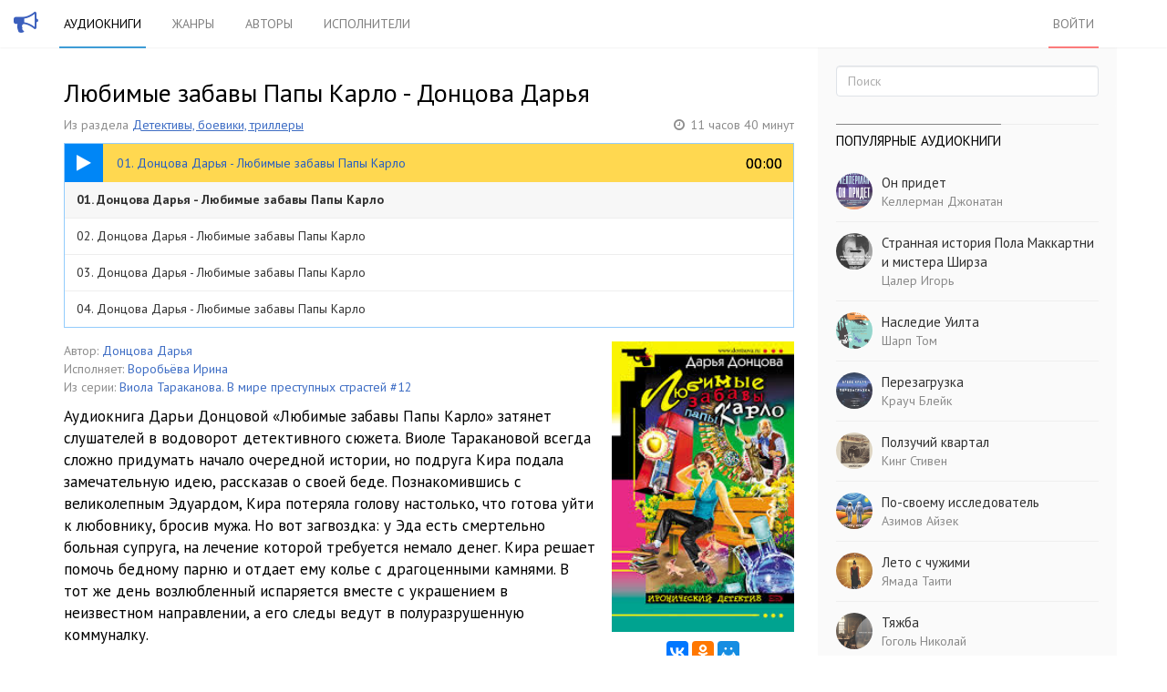

--- FILE ---
content_type: text/html; charset=utf-8
request_url: https://golosknig.com/lyubimye-zabavy-papy-karlo-doncova-darya
body_size: 12070
content:
<!doctype html>
<html class="no-js" lang="ru">
<head>
	

	<meta charset="utf-8">
	<meta http-equiv="X-UA-Compatible" content="IE=edge,chrome=1">
	<meta name="viewport" content="width=device-width, initial-scale=1.0">

	<title>Аудиокнига &quot;Любимые забавы Папы Карло&quot; Донцова Дарья. Слушать онлайн</title>

	<meta name="description" content="Аудиокнига Дарьи Донцовой «Любимые забавы Папы Карло» затянет слушателей в водоворот детективного сюжета. Виоле Таракановой всегда сложно придумать начало очередной">
	<meta name="keywords" content="Любимые забавы Папы Карло, аудиокнига, слушать онлайн, Донцова Дарья, Воробьёва Ирина">

			<meta property="og:title" content="Любимые забавы Папы Карло"/>
		<meta property="og:url" content="https://golosknig.com/lyubimye-zabavy-papy-karlo-doncova-darya"/>
					<meta property="og:image" content="https://golosknig.com/uploads/topics/preview/00/00/29/05/dd99790511_750crop.jpg"/>
				<meta property="og:description" content="Аудиокнига Дарьи Донцовой «Любимые забавы Папы Карло» затянет слушателей в водоворот детективного сюжета. Виоле Таракановой всегда сложно придумать начало очередной"/>
		<meta property="og:site_name" content="Аудиокниги слушать онлайн"/>
		<meta property="og:type" content="article"/>
		<meta name="twitter:card" content="summary">
	
	<link rel='stylesheet' type='text/css' href='https://golosknig.com/templates/cache/sweetnew/46c7365ea2cafeb3df7d6cf177edbefe.css' />


	<link href='https://fonts.googleapis.com/css?family=PT+Sans:400,700&subset=latin,cyrillic' rel='stylesheet' type='text/css'>
	<link rel="stylesheet" href="https://golosknig.com/templates/skin/sweetnew/font-awesome/css/font-awesome.min.css">


	<link href="https://golosknig.com/templates/skin/sweetnew/images/favicon.ico?v1" rel="shortcut icon" />
	<link rel="search" type="application/opensearchdescription+xml" href="https://golosknig.com/search/opensearch/" title="Аудиокниги слушать онлайн" />


			<link rel="alternate" type="application/rss+xml" href="https://golosknig.com/rss/comments/2905/" title="Любимые забавы Папы Карло">
	
			<link rel="canonical" href="https://golosknig.com/lyubimye-zabavy-papy-karlo-doncova-darya" />
	
	



	<script type="text/javascript">
		var DIR_WEB_ROOT 			= 'https://golosknig.com';
		var DIR_STATIC_SKIN 		= 'https://golosknig.com/templates/skin/sweetnew';
		var DIR_ROOT_ENGINE_LIB 	= 'https://golosknig.com/engine/lib';
		var LIVESTREET_SECURITY_KEY = '6916bdfaa359fda9029963e636020ac9';
		var SESSION_ID				= 'kur6i851d6ckqg90un1nmtn867';
		var BLOG_USE_TINYMCE		= '';

		var TINYMCE_LANG = 'en';
					TINYMCE_LANG = 'ru';
		
		var aRouter = new Array();
					aRouter['error'] = 'https://golosknig.com/error/';
					aRouter['registration'] = 'https://golosknig.com/registration/';
					aRouter['profile'] = 'https://golosknig.com/profile/';
					aRouter['my'] = 'https://golosknig.com/my/';
					aRouter['blog'] = 'https://golosknig.com/genre/';
					aRouter['personal_blog'] = 'https://golosknig.com/personal_blog/';
					aRouter['index'] = 'https://golosknig.com/index/';
					aRouter['topic'] = 'https://golosknig.com/topic/';
					aRouter['login'] = 'https://golosknig.com/login/';
					aRouter['people'] = 'https://golosknig.com/people/';
					aRouter['settings'] = 'https://golosknig.com/settings/';
					aRouter['tag'] = 'https://golosknig.com/tag/';
					aRouter['author'] = 'https://golosknig.com/author/';
					aRouter['authors'] = 'https://golosknig.com/authors/';
					aRouter['performer'] = 'https://golosknig.com/performer/';
					aRouter['performers'] = 'https://golosknig.com/performers/';
					aRouter['year'] = 'https://golosknig.com/year/';
					aRouter['series'] = 'https://golosknig.com/series/';
					aRouter['publisher'] = 'https://golosknig.com/publisher/';
					aRouter['talk'] = 'https://golosknig.com/talk/';
					aRouter['comments'] = 'https://golosknig.com/comments/';
					aRouter['rss'] = 'https://golosknig.com/rss/';
					aRouter['blogs'] = 'https://golosknig.com/genres/';
					aRouter['search'] = 'https://golosknig.com/search/';
					aRouter['admin'] = 'https://golosknig.com/admin/';
					aRouter['ajax'] = 'https://golosknig.com/ajax/';
					aRouter['feed'] = 'https://golosknig.com/feed/';
					aRouter['stream'] = 'https://golosknig.com/stream/';
					aRouter['subscribe'] = 'https://golosknig.com/subscribe/';
					aRouter['checkp'] = 'https://golosknig.com/checkp/';
					aRouter['mainpreview'] = 'https://golosknig.com/mainpreview/';
					aRouter['delayedpost'] = 'https://golosknig.com/delayedpost/';
					aRouter['sitemap'] = 'https://golosknig.com/sitemap/';
					aRouter['content'] = 'https://golosknig.com/content/';
			</script>


			
		<script src="https://cdn.adfinity.pro/code/golosknig.com/adfinity.js" async></script>
		<script type='text/javascript' src='https://golosknig.com/templates/cache/sweetnew/bd7ffcb9e12f7f506dd07fabc2c4bf83.js'></script>
<!--[if lt IE 9]><script type='text/javascript' src='https://golosknig.com/engine/lib/external/html5shiv.js'></script><![endif]-->





	<script type="text/javascript">
		var tinyMCE = false;
		ls.lang.load({"blog_join":"\u043f\u043e\u0434\u043f\u0438\u0441\u0430\u0442\u044c\u0441\u044f","blog_leave":"\u043e\u0442\u043f\u0438\u0441\u0430\u0442\u044c\u0441\u044f"});
		ls.registry.set('comment_max_tree',7);
		ls.registry.set('block_stream_show_tip',true);
	</script>


	

	<!--[if lt IE 9]>
		<script src="https://golosknig.com/templates/skin/sweetnew/js/html5shiv.js"></script>
		<script src="https://golosknig.com/templates/skin/sweetnew/js/respond.min.js"></script>
	<![endif]-->

	<!--[if IE 7]>
		<link rel="stylesheet" href="https://golosknig.com/templates/skin/sweetnew/themes/default/icons/css/fontello-ie7.css">
	<![endif]-->
	<script>
		function toggleCodes(on) {
			var obj = document.getElementById('icons');
			if (on) {
				obj.className += ' codesOn';
			} else {
				obj.className = obj.className.replace(' codesOn', '');
			}
		}
	</script>

		
</head>



	
	








<body class=" ls-user-role-guest ls-user-role-not-admin body-padding-static-top list_sm-preview_1">
	

				<div class="modal fade in modal-login" id="window_login_form">
		<div class="modal-dialog">
			<div class="modal-content">
	
				<header class="modal-header">
					<button type="button" class="close jqmClose" data-dismiss="modal" aria-hidden="true">&times;</button>
					<h4 class="modal-title">Авторизация</h4>
				</header>
		
				<script type="text/javascript">
					jQuery(function($){
						$('#popup-login-form').bind('submit',function(){
							ls.user.login('popup-login-form');
							return false;
						});
						$('#popup-login-form-submit').attr('disabled',false);
					});
				</script>
		
				<div class="modal-body">
					<ul class="nav nav-tabs">
						<li class="active js-block-popup-login-item" data-type="login"><a href="#">Войти</a></li>
													<li class="js-block-popup-login-item" data-type="registration"><a href="#">Регистрация</a></li>
												<li class="js-block-popup-login-item" data-type="reminder"><a href="#">Восстановление пароля</a></li>
					</ul>
					<br />
					
					<div class="tab-content js-block-popup-login-content" data-type="login">
						
						
						<form action="https://golosknig.com/login/" method="post" id="popup-login-form">
							
							
							<div class="form-group">
								<label for="popup-login">Логин или эл. почта</label>
								<input type="text" name="login" id="popup-login" class="form-control">
							</div>
							
							<div class="form-group">
								<label for="popup-password">Пароль</label>
								<input type="password" name="password" id="popup-password" class="form-control">
								<p class="help-block"><small class="text-danger validate-error-hide validate-error-login"></small></p>
							</div>
							
							<div class="checkbox">
								<label>
									<input type="checkbox" name="remember" checked> Запомнить меня
								</label>
							</div>
							
							
							
							<input type="hidden" name="return-path" value="https://golosknig.com/lyubimye-zabavy-papy-karlo-doncova-darya">
							<button type="submit" name="submit_login" class="btn btn-success" id="popup-login-form-submit" disabled="disabled">Войти</button>
						
						</form>
						
						
					</div>


											<div data-type="registration" class="tab-content js-block-popup-login-content" style="display:none;">
							<script type="text/javascript">
								jQuery(document).ready(function($){
									$('#popup-registration-form').find('input.js-ajax-validate').blur(function(e){
										var aParams={ };
										if ($(e.target).attr('name')=='password_confirm') {
											aParams['password']=$('#popup-registration-user-password').val();
										}
										if ($(e.target).attr('name')=='password') {
											aParams['password']=$('#popup-registration-user-password').val();
											if ($('#popup-registration-user-password-confirm').val()) {
												ls.user.validateRegistrationField('password_confirm',$('#popup-registration-user-password-confirm').val(),$('#popup-registration-form'),{ 'password': $(e.target).val() });
											}
										}
										ls.user.validateRegistrationField($(e.target).attr('name'),$(e.target).val(),$('#popup-registration-form'),aParams);
									});
									$('#popup-registration-form').bind('submit',function(){
										ls.user.registration('popup-registration-form');
										return false;
									});
									$('#popup-registration-form-submit').attr('disabled',false);
								});
							</script>

							
							<form action="https://golosknig.com/registration/" method="post" id="popup-registration-form">
								
					
								<div class="form-group">
									<label for="popup-registration-login">Логин</label>
									<span class="glyphicon glyphicon-question-sign text-muted js-tip-help" title="Может состоять только из букв (A-Z a-z), цифр (0-9). Знак подчеркивания (_) лучше не использовать. Длина логина не может быть меньше 3 и больше 30 символов."></span>
									<span class="glyphicon glyphicon-ok text-success validate-ok-field-login" style="display: none"></span>
									<input type="text" name="login" id="popup-registration-login" value="" class="form-control js-ajax-validate" />
									<p class="help-block"><small class="text-danger validate-error-hide validate-error-field-login"></small></p>
								</div>
					
								<div class="form-group">
									<label for="popup-registration-mail">E-mail</label>
									<span class="glyphicon glyphicon-question-sign text-muted js-tip-help" title="Для проверки регистрации и в целях безопасности нам нужен адрес вашей электропочты."></span>
									<span class="glyphicon glyphicon-ok text-success validate-ok-field-mail" style="display: none"></span>
									<input type="text" name="mail" id="popup-registration-mail" value="" class="form-control js-ajax-validate" />
									<p class="help-block"><small class="text-danger validate-error-hide validate-error-field-mail"></small></p>
								</div>
					
								<div class="form-group">
									<label for="popup-registration-user-password">Пароль</label>
									<span class="glyphicon glyphicon-question-sign text-muted js-tip-help" title="Должен содержать не менее 5 символов и не может совпадать с логином. Не используйте простые пароли, будьте разумны."></span>
									<span class="glyphicon glyphicon-ok text-success validate-ok-field-password" style="display: none"></span>
									<input type="password" name="password" id="popup-registration-user-password" value="" class="form-control js-ajax-validate" />
									<p class="help-block"><small class="text-danger validate-error-hide validate-error-field-password"></small></p>
								</div>
					
								<div class="form-group">
									<label for="popup-registration-user-password-confirm">Повторите пароль</label>
									<span class="glyphicon glyphicon-ok text-success validate-ok-field-password_confirm" style="display: none"></span>
									<input type="password" value="" id="popup-registration-user-password-confirm" name="password_confirm" class="form-control js-ajax-validate" />
									<p class="help-block"><small class="text-danger validate-error-hide validate-error-field-password_confirm"></small></p>
								</div>

								
									<div class="form-group">
										<label for="popup-registration-captcha" class="captcha">Введите цифры и буквы</label>
										<img src="https://golosknig.com/engine/lib/external/kcaptcha/index.php?PHPSESSID=kur6i851d6ckqg90un1nmtn867" 
											onclick="this.src='https://golosknig.com/engine/lib/external/kcaptcha/index.php?PHPSESSID=kur6i851d6ckqg90un1nmtn867&n='+Math.random();"
											class="captcha-image" />
										<input type="text" name="captcha" id="popup-registration-captcha" value="" maxlength="3" class="form-control captcha-input js-ajax-validate" />
										<p class="help-block"><small class="text-danger validate-error-hide validate-error-field-captcha"></small></p>
									</div>
								
					
								
					
								<input type="hidden" name="return-path" value="https://golosknig.com/lyubimye-zabavy-papy-karlo-doncova-darya">
								<button type="submit" name="submit_register" class="btn btn-success" id="popup-registration-form-submit" disabled="disabled">Зарегистрироваться</button>
								
							</form>
							
						</div>
								
			
					<div data-type="reminder" class="tab-content js-block-popup-login-content" style="display:none;">
						<script type="text/javascript">
							jQuery(document).ready(function($){
								$('#popup-reminder-form').bind('submit',function(){
									ls.user.reminder('popup-reminder-form');
									return false;
								});
								$('#popup-reminder-form-submit').attr('disabled',false);
							});
						</script>
						
						<form action="https://golosknig.com/login/reminder/" method="POST" id="popup-reminder-form">
						
							<div class="form-group">
								<label for="popup-reminder-mail">Ваш e-mail</label>
								<input type="text" name="mail" id="popup-reminder-mail" class="form-control" />
								<p class="help-block"><small class="text-danger validate-error-hide validate-error-reminder"></small></p>
							</div>
					
							<button type="submit" name="submit_reminder" class="btn btn-success" id="popup-reminder-form-submit" disabled="disabled">Получить ссылку на изменение пароля</button>
							
						</form>
					</div>
				</div>
			
			</div><!-- /.modal-content -->
		</div><!-- /.modal-dialog -->
	</div><!-- /.modal -->

	

	<header id="header" role="banner">
	
	
	
	<nav class="navbar navbar-inverse navbar-static-top">
		
		<div class="logo-head">
			<a href="https://golosknig.com">
			<i class="fa fa-bullhorn"></i>
			</a>
		</div>
		
		<div class="container">
				
			<div class="navbar-header">
			<form action="https://golosknig.com/search//" class="navbar-search navbar-header-search">
					<input type="text" placeholder="Поиск по аудиокнигам" maxlength="255" name="q" class="form-control">
			</form>
				<button type="button" class="navbar-toggle" data-toggle="collapse" data-target=".header-navbar-collapse">
					<span class="sr-only"></span>
					<span class="icon-bar"></span>
					<span class="icon-bar"></span>
					<span class="icon-bar"></span>
				</button>
			
			</div>
			
			
			
			
			
			<div class="collapse navbar-collapse header-navbar-collapse">
			
				
				
				<ul class="nav navbar-nav">
					<li class="active"><a href="https://golosknig.com">Аудиокниги</a></li>
					<li ><a href="https://golosknig.com/genres/">Жанры</a></li>
					<li ><a href="https://golosknig.com/authors/">Авторы</a></li>
					<li ><a href="https://golosknig.com/performers/">Исполнители</a></li>
					
					
				</ul>
				
				
				
				<ul class="nav navbar-nav navbar-right">
											
						<li class="active-red"><a href="https://golosknig.com/login/" class="js-login-form-show " rel="nofollow">Войти</a></li>
									</ul>
			</div>
		
		</div>
	</nav>
	
	
	
</header>




	

			
			
	<section id="wrapper" class="">
				<div id="container" class="container ">
			<div class="row">



				<div id="content-wrapper" role="main"
					class=" content"
					>

										    <form action="https://golosknig.com/search/books/" class="search-item medium-screen-search">
							<input type="text" placeholder="Поиск по аудиокнигам" maxlength="255" name="q" class="form-control">
						</form>
					
					

					<div style="margin-bottom: 15px; ">

     

     <div class="adfinity_block_16121"></div>
     <div class="adfinity_block_16116"></div>

</div>


					
						

	

					



		
<article class="topic topic-type-topic js-topic" >
	<header class="topic-header">
		<h1 class="topic-title">
            Любимые забавы Папы Карло - Донцова Дарья
					</h1>

		<div class="topic-info">
			<div class="text-muted" style="margin-right:10px;display:inline-block;">
			Из раздела
						<a href="https://golosknig.com/genre/detective/" style="text-decoration: underline;">Детективы, боевики, триллеры</a>		    		    </div>


							<div class="text-muted" style="float:right; display:inline-block; margin-bottom: 5px;">
				<i class="fa fa-clock-o" style="margin-right: 2px;"></i> <span>11 часов 40 минут </span>
				</div>
			
			
		</div>
	</header>

		<div style="overflow: hidden;display: block; width: 100%;border: 1px solid rgb(147, 204, 252); height: 203px; margin-bottom: 15px; ">
			<script type="text/javascript" src="https://golosknig.com/templates/skin/sweetnew/js/pl2.js"></script>
		<script type="text/javascript">
			$(document).ready(function(){
				$(document).sweetPlayer(38949);
			});
		</script>
	

<div id="jquery_jplayer_1" class="jp-jplayer"></div>

		<div id="jp_container_1" class="jp-audio">
			<div class="jp-type-playlist">
				<div class="jp-gui jp-interface" style="height: 42px; position: relative;">
					<div class="jp-controls">
						<a class="jp-play"><i class="fa fa-play"></i></a>
						<a class="jp-pause"><i class="fa fa-pause"></i></a>
					</div>
					<div class="jp-progress">
						<div class="jp-seek-bar">
							<div class="jp-play-bar">
							</div>
							<div id="current-track">
							</div>
						</div>

						<div class="jp-current-time"></div>
					</div>
					<div class="jp-volume-bar">
						<div class="jp-volume-bar-value"></div>
					</div>
					<div class="jp-time-holder">
						<div class="jp-current-time"></div>
						<div class="jp-duration"></div>
					</div>
					<ul class="jp-toggles">
					</ul>
				</div>
				<div class="jp-playlist" style="height: 160px;overflow:scroll;overflow-x:hidden;">
					<ul>
						<li></li>
					</ul>
				</div>
				<div class="jp-no-solution">
					<span>Update Required</span>
					To play the media you will need to either update your browser to a recent version or update your <a href="http://get.adobe.com/flashplayer/" target="_blank">Flash plugin</a>.
				</div>
			</div>
		</div>



		</div>


		

<div class="topic-content-begin">
	

	<div style="position: relative; max-width: 200px; float:right; display: block; width: 44%; margin-left: 15px; text-align: center; ">
		<img src="https://golosknig.com/uploads/topics/preview/00/00/29/05/dd99790511.jpg" align="right" style="width:100%; margin-bottom: 10px;" alt="image"  />
	 	 <div style="margin-bottom: 10px;" class="yashare-auto-init ya-share2" data-services="vkontakte,facebook,odnoklassniki,moimir" data-image="https://golosknig.com/uploads/topics/preview/00/00/29/05/dd99790511.jpg" data-counter=""></div>
	</div>

		<div>
							<div style="margin-right:20px; font-size: 14px;">
				<span class="text-muted">Автор:</span>
										<a rel="performer" title="Все книги автора Донцова Дарья" href="https://golosknig.com/author/%D0%94%D0%BE%D0%BD%D1%86%D0%BE%D0%B2%D0%B0%20%D0%94%D0%B0%D1%80%D1%8C%D1%8F/">Донцова Дарья</a>									</div>
										<div style="margin-right:20px; font-size: 14px;">
				<span class="text-muted">Исполняет:</span>
										<a rel="performer" title="Все книги в исполнении Воробьёва Ирина" href="https://golosknig.com/performer/%D0%92%D0%BE%D1%80%D0%BE%D0%B1%D1%8C%D1%91%D0%B2%D0%B0%20%D0%98%D1%80%D0%B8%D0%BD%D0%B0/">Воробьёва Ирина</a>									</div>
			
							<div style="margin-right:20px; font-size: 14px;">
					 <span class="text-muted">Из серии:</span>
					 <a title="Серия Виола Тараканова. В мире преступных страстей" href="https://golosknig.com/series/%D0%92%D0%B8%D0%BE%D0%BB%D0%B0%20%D0%A2%D0%B0%D1%80%D0%B0%D0%BA%D0%B0%D0%BD%D0%BE%D0%B2%D0%B0.%20%D0%92%20%D0%BC%D0%B8%D1%80%D0%B5%20%D0%BF%D1%80%D0%B5%D1%81%D1%82%D1%83%D0%BF%D0%BD%D1%8B%D1%85%20%D1%81%D1%82%D1%80%D0%B0%D1%81%D1%82%D0%B5%D0%B9">Виола Тараканова. В мире преступных страстей #12</a>
				</div>
						</div>

		<div class="topic-content text" style="margin-top: 10px; ">


		
		Аудиокнига Дарьи Донцовой «Любимые забавы Папы Карло» затянет слушателей в водоворот детективного сюжета. Виоле Таракановой всегда сложно придумать начало очередной истории, но подруга Кира подала замечательную идею, рассказав о своей беде. Познакомившись с великолепным Эдуардом, Кира потеряла голову настолько, что готова уйти к любовнику, бросив мужа. Но вот загвоздка: у Эда есть смертельно больная супруга, на лечение которой требуется немало денег. Кира решает помочь бедному парню и отдает ему колье с драгоценными камнями. В тот же день возлюбленный испаряется вместе с украшением в неизвестном направлении, а его следы ведут в полуразрушенную коммуналку.
		</div>


	
</div>

<div style="margin: 15px 0; ">

     

     <div class="adfinity_block_16122"></div>
     <div class="adfinity_block_16119"></div>
</div>






<div class="series" style="padding: 5px 15px; margin-top: 10px; background-color: #f0f0f0; overflow: hidden; border-radius: 5px;">
	<h4 class="series-title">Серия «Виола Тараканова. В мире преступных страстей»</h4>
	<div class="series-info">
		<ul class="list-unstyled" style="font-size: 16px; line-height: 24px;">
																	<li >
				<span class="text-muted">1.</span> <a class="link-solid"  href="https://golosknig.com/chert-iz-tabakerki-doncova-darya">Черт из табакерки</a>
				</li>
							<li >
				<span class="text-muted">2.</span> <a class="link-solid"  href="https://golosknig.com/tri-meshka-hitrostey-doncova-darya">Три мешка хитростей</a>
				</li>
							<li >
				<span class="text-muted">4.</span> <a class="link-solid"  href="https://golosknig.com/urozhay-yadovityh-yagodok-doncova-darya">Урожай ядовитых ягодок</a>
				</li>
							<li >
				<span class="text-muted">5.</span> <a class="link-solid"  href="https://golosknig.com/chudesa-v-kastryulke-doncova-darya">Чудеса в кастрюльке</a>
				</li>
							<li >
				<span class="text-muted">9.</span> <a class="link-solid"  href="https://golosknig.com/glavbuh-i-polcarstva-v-pridachu-doncova-darya">Главбух и полцарства в придачу</a>
				</li>
							<li >
				<span class="text-muted">11.</span> <a class="link-solid"  href="https://golosknig.com/fokus-pokus-ot-vasilisy-uzhasnoy-doncova-darya">Фокус-покус от Василисы Ужасной</a>
				</li>
							<li class="current">
				<span class="text-muted">12.</span> <a class="link-solid" style="color: #000; font-weight: 700; pointer-events: none; " href="https://golosknig.com/lyubimye-zabavy-papy-karlo-doncova-darya">Любимые забавы Папы Карло</a>
				</li>
							<li >
				<span class="text-muted">16.</span> <a class="link-solid"  href="https://golosknig.com/monstry-iz-horoshey-semi-doncova-darya">Монстры из хорошей семьи</a>
				</li>
							<li >
				<span class="text-muted">17.</span> <a class="link-solid"  href="https://golosknig.com/kanikuly-v-prostofilino-doncova-darya">Каникулы в Простофилино</a>
				</li>
							<li >
				<span class="text-muted">18.</span> <a class="link-solid"  href="https://golosknig.com/zimnee-leto-vesny-doncova-darya">Зимнее лето весны</a>
				</li>
							<li >
				<span class="text-muted">26.</span> <a class="link-solid"  href="https://golosknig.com/letuchiy-samozvanec-doncova-darya">Летучий самозванец</a>
				</li>
					</ul>
	</div>
</div>


</article>





<div class="books-block">
	<div class="books-block-header">
		Другие произведения автора 	</div>
	       	<div class="books-block-desc" >
		   	<a href="https://golosknig.com/feyskontrol-na-glavnuyu-rol-doncova-darya"><img src="https://golosknig.com/uploads/topics/preview/00/00/14/64/8de59801f1_150crop.jpg" alt="image" />
				<div class="books-block-title"><strong>Фейсконтроль на главную роль</strong></div>
			</a>
		 </div>
	       	<div class="books-block-desc" >
		   	<a href="https://golosknig.com/13-neschastiy-gerakla-doncova-darya"><img src="https://golosknig.com/uploads/topics/preview/00/00/36/35/a04aa66219_150crop.jpg" alt="image" />
				<div class="books-block-title"><strong>13 несчастий Геракла</strong></div>
			</a>
		 </div>
	       	<div class="books-block-desc" >
		   	<a href="https://golosknig.com/ulybka-45-go-kalibra-doncova-darya"><img src="https://golosknig.com/uploads/topics/preview/00/00/24/80/3c693e2354_150crop.jpg" alt="image" />
				<div class="books-block-title"><strong>Улыбка 45-го калибра</strong></div>
			</a>
		 </div>
	       	<div class="books-block-desc" style="margin-right:0 !important;">
		   	<a href="https://golosknig.com/kompot-iz-zapretnogo-ploda-doncova-darya"><img src="https://golosknig.com/uploads/topics/preview/00/00/23/29/6364e35d6c_150crop.jpg" alt="image" />
				<div class="books-block-title"><strong>Компот из запретного плода</strong></div>
			</a>
		 </div>
				<span class="stretch"></span>
	</div>

<div class="books-block">
	<div class="books-block-header">
		Еще из раздела "<a href="https://golosknig.com/genre/detective/">Детективы, боевики, триллеры</a>"
	</div>
	        <div class="books-block-desc" >
       		 <a href="https://golosknig.com/chereda-samoubiystv-karr-dzhon-dikson"><img src="https://golosknig.com/uploads/topics/preview/00/00/00/00/974f0d0903_150crop.jpg" alt="image" />
		   		 <div class="books-block-title"><strong>Череда самоубийств</strong></br><small>Карр Джон-Диксон</small></div>
		   	 </a>
		</div>
	        <div class="books-block-desc" >
       		 <a href="https://golosknig.com/snova-ubivat-staut-reks"><img src="https://golosknig.com/uploads/topics/preview/00/00/33/92/a4828311e8_150crop.jpg" alt="image" />
		   		 <div class="books-block-title"><strong>Снова убивать</strong></br><small>Стаут Рекс</small></div>
		   	 </a>
		</div>
	        <div class="books-block-desc" >
       		 <a href="https://golosknig.com/ruka-v-kuvshine-cheyz-dzheyms-hedli"><img src="https://golosknig.com/uploads/topics/preview/00/00/75/73/7207280b54_150crop.jpg" alt="image" />
		   		 <div class="books-block-title"><strong>Рука в кувшине</strong></br><small>Чейз Джеймс Хедли</small></div>
		   	 </a>
		</div>
	        <div class="books-block-desc" style="margin-right:0 !important;">
       		 <a href="https://golosknig.com/legenda-o-yakutse-ili-ne-zolotoy-telenok-tihomirov-gureev"><img src="https://golosknig.com/uploads/topics/preview/00/00/66/07/07090dc11e_150crop.jpg" alt="image" />
		   		 <div class="books-block-title"><strong>Легенда о Якутсе или не золотой телёнок</strong></br><small>Тихомиров Валерий,Гуреев Сергей</small></div>
		   	 </a>
		</div>
	        <div class="books-block-desc" >
       		 <a href="https://golosknig.com/kodeks-632-santush-zhoze-dush"><img src="https://golosknig.com/uploads/topics/preview/00/00/00/00/578918d97e_150crop.jpg" alt="image" />
		   		 <div class="books-block-title"><strong>Кодекс 632</strong></br><small>Сантуш Жозе Душ</small></div>
		   	 </a>
		</div>
	        <div class="books-block-desc" >
       		 <a href="https://golosknig.com/dom-shepotov-bryussolo-serzh"><img src="https://golosknig.com/uploads/topics/preview/00/00/00/00/7c8aa18dfd_150crop.jpg" alt="image" />
		   		 <div class="books-block-title"><strong>Дом шепотов</strong></br><small>Брюссоло Серж</small></div>
		   	 </a>
		</div>
	        <div class="books-block-desc" >
       		 <a href="https://golosknig.com/prestuplenie-dostoynoe-menya-dresner-hel"><img src="https://golosknig.com/uploads/topics/preview/00/00/64/58/c0b45d77ed_150crop.png" alt="image" />
		   		 <div class="books-block-title"><strong>Преступление, достойное меня</strong></br><small>Дреснер Хэл</small></div>
		   	 </a>
		</div>
	        <div class="books-block-desc" style="margin-right:0 !important;">
       		 <a href="https://golosknig.com/borraska-klingel-rebekka"><img src="https://golosknig.com/uploads/topics/preview/00/00/00/00/19a8dccf08_150crop.jpg" alt="image" />
		   		 <div class="books-block-title"><strong>Борраска</strong></br><small>Клингел Ребекка</small></div>
		   	 </a>
		</div>
		<span class="stretch"></span>
</div>












<div id="vk_comments"></div>

<script  async="async" src="https://vk.com/js/api/openapi.js?167" 
onload='VK.init({apiId: 6176763, onlyWidgets: true}); VK.Widgets.Comments("vk_comments", {limit: 20, attach: false});'>
</script>

<div class="comments-tree">
	<div class="comments" id="comments">
	
		<header class="comments-header">
			
			
			<a name="comments"></a>
		</header>
		
		
					</div>
	
	
	
	
	
	
</div>



					

					<footer class="footer">
						<a class="text-muted" href="https://golosknig.com">Аудиокниги</a>
						<a class="text-muted" href="https://golosknig.com/genres/">Жанры</a>
						<a class="text-muted" href="https://golosknig.com/authors/">Авторы</a>
						<a class="text-muted" href="https://golosknig.com/performers/">Исполнители</a>
						<a href="mailto:mail@sweetbook.net" rel="nofollow" >mail@sweetbook.net</a>

					</footer>



				</div> <!-- /content -->

									<aside class="col-md-4 sidebar">
	

					
					<div class="panel panel-default block" id="block_search" style="padding-bottom: 0;">
	<div class="panel-body">

		<form action="https://golosknig.com/search/" class="navbar-search">
				<input type="text" placeholder="Поиск" maxlength="255" name="q" class="form-control">
		</form>

	</div>
</div>

							
					<div style="margin:0 20px;">


     
     <div class="adfinity_block_16120"></div>

</div>




								<div class="panel panel-default block " id="block_blogs">
	<div class="panel-body">
		
			
		<header class="block-header">
			<h3>Популярные аудиокниги</h3>
		</header>
	
		<div class="block-content">

			
			<div class="js-block-blogs-content">
				<ul class="list-unstyled item-list">
											<li class="media">
							<a href="https://golosknig.com/on-pridet-kellerman-dzhonatan" class="pull-left"><img src="https://golosknig.com/uploads/topics/preview/00/00/00/00/829d82d559_150crop.jpg" width="48" height="48" class="media-object avatar" /></a>
							<div class="media-body">
								<a href="https://golosknig.com/on-pridet-kellerman-dzhonatan" class="blog-top" >Он придет</a>
								<p class="text-muted" >
																											<a class="text-muted"  href="https://golosknig.com/author/%D0%9A%D0%B5%D0%BB%D0%BB%D0%B5%D1%80%D0%BC%D0%B0%D0%BD%20%D0%94%D0%B6%D0%BE%D0%BD%D0%B0%D1%82%D0%B0%D0%BD/">Келлерман Джонатан</a> 																											</p>
							</div>
						</li>
											<li class="media">
							<a href="https://golosknig.com/strannaya-istoriya-pola-makkartni-i-mistera-shirza-caler-igor" class="pull-left"><img src="https://golosknig.com/uploads/topics/preview/00/00/00/00/6058061c1e_150crop.jpg" width="48" height="48" class="media-object avatar" /></a>
							<div class="media-body">
								<a href="https://golosknig.com/strannaya-istoriya-pola-makkartni-i-mistera-shirza-caler-igor" class="blog-top" >Странная история Пола Маккартни и мистера Ширза</a>
								<p class="text-muted" >
																											<a class="text-muted"  href="https://golosknig.com/author/%D0%A6%D0%B0%D0%BB%D0%B5%D1%80%20%D0%98%D0%B3%D0%BE%D1%80%D1%8C/">Цалер Игорь</a> 																											</p>
							</div>
						</li>
											<li class="media">
							<a href="https://golosknig.com/nasledie-uilta-sharp-tom" class="pull-left"><img src="https://golosknig.com/uploads/topics/preview/00/00/00/00/b236d16baa_150crop.jpg" width="48" height="48" class="media-object avatar" /></a>
							<div class="media-body">
								<a href="https://golosknig.com/nasledie-uilta-sharp-tom" class="blog-top" >Наследие Уилта</a>
								<p class="text-muted" >
																											<a class="text-muted"  href="https://golosknig.com/author/%D0%A8%D0%B0%D1%80%D0%BF%20%D0%A2%D0%BE%D0%BC/">Шарп Том</a> 																											</p>
							</div>
						</li>
											<li class="media">
							<a href="https://golosknig.com/perezagruzka-krauch-bleyk" class="pull-left"><img src="https://golosknig.com/uploads/topics/preview/00/00/00/00/112bda54a4_150crop.png" width="48" height="48" class="media-object avatar" /></a>
							<div class="media-body">
								<a href="https://golosknig.com/perezagruzka-krauch-bleyk" class="blog-top" >Перезагрузка</a>
								<p class="text-muted" >
																											<a class="text-muted"  href="https://golosknig.com/author/%D0%9A%D1%80%D0%B0%D1%83%D1%87%20%D0%91%D0%BB%D0%B5%D0%B9%D0%BA/">Крауч Блейк</a> 																											</p>
							</div>
						</li>
											<li class="media">
							<a href="https://golosknig.com/polzuchiy-kvartal-king-stiven" class="pull-left"><img src="https://golosknig.com/uploads/topics/preview/00/00/00/00/45fe7035a7_150crop.jpg" width="48" height="48" class="media-object avatar" /></a>
							<div class="media-body">
								<a href="https://golosknig.com/polzuchiy-kvartal-king-stiven" class="blog-top" >Ползучий квартал</a>
								<p class="text-muted" >
																											<a class="text-muted"  href="https://golosknig.com/author/%D0%9A%D0%B8%D0%BD%D0%B3%20%D0%A1%D1%82%D0%B8%D0%B2%D0%B5%D0%BD/">Кинг Стивен</a> 																											</p>
							</div>
						</li>
											<li class="media">
							<a href="https://golosknig.com/po-svoemu-issledovatel-azimov-ayzek" class="pull-left"><img src="https://golosknig.com/uploads/topics/preview/00/00/00/00/45b470eb0f_150crop.png" width="48" height="48" class="media-object avatar" /></a>
							<div class="media-body">
								<a href="https://golosknig.com/po-svoemu-issledovatel-azimov-ayzek" class="blog-top" >По-своему исследователь</a>
								<p class="text-muted" >
																											<a class="text-muted"  href="https://golosknig.com/author/%D0%90%D0%B7%D0%B8%D0%BC%D0%BE%D0%B2%20%D0%90%D0%B9%D0%B7%D0%B5%D0%BA/">Азимов Айзек</a> 																											</p>
							</div>
						</li>
											<li class="media">
							<a href="https://golosknig.com/leto-s-chuzhimi-yamada-taiti" class="pull-left"><img src="https://golosknig.com/uploads/topics/preview/00/00/00/00/2e77d8a68b_150crop.jpg" width="48" height="48" class="media-object avatar" /></a>
							<div class="media-body">
								<a href="https://golosknig.com/leto-s-chuzhimi-yamada-taiti" class="blog-top" >Лето с чужими</a>
								<p class="text-muted" >
																											<a class="text-muted"  href="https://golosknig.com/author/%D0%AF%D0%BC%D0%B0%D0%B4%D0%B0%20%D0%A2%D0%B0%D0%B8%D1%82%D0%B8/">Ямада Таити</a> 																											</p>
							</div>
						</li>
											<li class="media">
							<a href="https://golosknig.com/tyazhba-gogol-nikolay" class="pull-left"><img src="https://golosknig.com/uploads/topics/preview/00/00/00/00/7457d5b7e3_150crop.jpg" width="48" height="48" class="media-object avatar" /></a>
							<div class="media-body">
								<a href="https://golosknig.com/tyazhba-gogol-nikolay" class="blog-top" >Тяжба</a>
								<p class="text-muted" >
																											<a class="text-muted"  href="https://golosknig.com/author/%D0%93%D0%BE%D0%B3%D0%BE%D0%BB%D1%8C%20%D0%9D%D0%B8%D0%BA%D0%BE%D0%BB%D0%B0%D0%B9/">Гоголь Николай</a> 																											</p>
							</div>
						</li>
											<li class="media">
							<a href="https://golosknig.com/dzhon-yachmennoe-zerno-berns-robert" class="pull-left"><img src="https://golosknig.com/uploads/topics/preview/00/00/00/00/b58e281bfb_150crop.png" width="48" height="48" class="media-object avatar" /></a>
							<div class="media-body">
								<a href="https://golosknig.com/dzhon-yachmennoe-zerno-berns-robert" class="blog-top" >Джон Ячменное зерно</a>
								<p class="text-muted" >
																											<a class="text-muted"  href="https://golosknig.com/author/%D0%91%D1%91%D1%80%D0%BD%D1%81%20%D0%A0%D0%BE%D0%B1%D0%B5%D1%80%D1%82/">Бёрнс Роберт</a> 																											</p>
							</div>
						</li>
											<li class="media">
							<a href="https://golosknig.com/fonarnyy-stolb-kondratov-aleksandr" class="pull-left"><img src="https://golosknig.com/uploads/topics/preview/00/00/00/00/f3763f6fad_150crop.jpg" width="48" height="48" class="media-object avatar" /></a>
							<div class="media-body">
								<a href="https://golosknig.com/fonarnyy-stolb-kondratov-aleksandr" class="blog-top" >Фонарный столб</a>
								<p class="text-muted" >
																											<a class="text-muted"  href="https://golosknig.com/author/%D0%9A%D0%BE%D0%BD%D0%B4%D1%80%D0%B0%D1%82%D0%BE%D0%B2%20%D0%90%D0%BB%D0%B5%D0%BA%D1%81%D0%B0%D0%BD%D0%B4%D1%80/">Кондратов Александр</a> 																											</p>
							</div>
						</li>
									</ul>

			</div>

		</div>
		
	</div>
</div>



				
								<div class="panel panel-default block" id="block_blogs">
	<div class="panel-body">

		<header class="block-header">
			<h3>Популярные жанры</h3>
		</header>

		<div class="block-content">
			
			<div class="js-block-blogs-content">
				<ul class="list-unstyled item-list">
			<li class="media">
			<a href="https://golosknig.com/genre/fantastic/" class="pull-left"><img src="https://golosknig.com/templates/skin/sweetnew/images/avatar_blog_48x48.png" width="48" height="48" class="media-object avatar" /></a>
			<div class="media-body">
				<a href="https://golosknig.com/genre/fantastic/" class="blog-top" >Фантастика, фэнтези</a>
			</div>
		</li>
			<li class="media">
			<a href="https://golosknig.com/genre/detective/" class="pull-left"><img src="https://golosknig.com/templates/skin/sweetnew/images/avatar_blog_48x48.png" width="48" height="48" class="media-object avatar" /></a>
			<div class="media-body">
				<a href="https://golosknig.com/genre/detective/" class="blog-top" >Детективы, боевики, триллеры</a>
			</div>
		</li>
			<li class="media">
			<a href="https://golosknig.com/genre/roman/" class="pull-left"><img src="https://golosknig.com/templates/skin/sweetnew/images/avatar_blog_48x48.png" width="48" height="48" class="media-object avatar" /></a>
			<div class="media-body">
				<a href="https://golosknig.com/genre/roman/" class="blog-top" >Роман</a>
			</div>
		</li>
			<li class="media">
			<a href="https://golosknig.com/genre/horror/" class="pull-left"><img src="https://golosknig.com/templates/skin/sweetnew/images/avatar_blog_48x48.png" width="48" height="48" class="media-object avatar" /></a>
			<div class="media-body">
				<a href="https://golosknig.com/genre/horror/" class="blog-top" >Мистика, ужасы</a>
			</div>
		</li>
			<li class="media">
			<a href="https://golosknig.com/genre/klassika/" class="pull-left"><img src="https://golosknig.com/templates/skin/sweetnew/images/avatar_blog_48x48.png" width="48" height="48" class="media-object avatar" /></a>
			<div class="media-body">
				<a href="https://golosknig.com/genre/klassika/" class="blog-top" >Классика</a>
			</div>
		</li>
			<li class="media">
			<a href="https://golosknig.com/genre/detskie/" class="pull-left"><img src="https://golosknig.com/templates/skin/sweetnew/images/avatar_blog_48x48.png" width="48" height="48" class="media-object avatar" /></a>
			<div class="media-body">
				<a href="https://golosknig.com/genre/detskie/" class="blog-top" >Для детей</a>
			</div>
		</li>
			<li class="media">
			<a href="https://golosknig.com/genre/audiospektakli/" class="pull-left"><img src="https://golosknig.com/templates/skin/sweetnew/images/avatar_blog_48x48.png" width="48" height="48" class="media-object avatar" /></a>
			<div class="media-body">
				<a href="https://golosknig.com/genre/audiospektakli/" class="blog-top" >Аудиоспектакли</a>
			</div>
		</li>
			<li class="media">
			<a href="https://golosknig.com/genre/istoricheskie/" class="pull-left"><img src="https://golosknig.com/templates/skin/sweetnew/images/avatar_blog_48x48.png" width="48" height="48" class="media-object avatar" /></a>
			<div class="media-body">
				<a href="https://golosknig.com/genre/istoricheskie/" class="blog-top" >История</a>
			</div>
		</li>
			<li class="media">
			<a href="https://golosknig.com/genre/ranobe/" class="pull-left"><img src="https://golosknig.com/templates/skin/sweetnew/images/avatar_blog_48x48.png" width="48" height="48" class="media-object avatar" /></a>
			<div class="media-body">
				<a href="https://golosknig.com/genre/ranobe/" class="blog-top" >Ранобэ</a>
			</div>
		</li>
			<li class="media">
			<a href="https://golosknig.com/genre/priklucheniya/" class="pull-left"><img src="https://golosknig.com/templates/skin/sweetnew/images/avatar_blog_48x48.png" width="48" height="48" class="media-object avatar" /></a>
			<div class="media-body">
				<a href="https://golosknig.com/genre/priklucheniya/" class="blog-top" >Приключения</a>
			</div>
		</li>
	</ul>

			</div>

			<footer>
				<a href="https://golosknig.com/genres/" class="small">Все жанры</a>
			</footer>
		</div>

	</div>
</div>

				
			
</aside>

				


			</div> <!-- /row -->
		</div> <!-- /container -->
	</section> <!-- /wrapper -->



<script type="text/javascript" >
    (function(m,e,t,r,i,k,a){m[i]=m[i]||function(){(m[i].a=m[i].a||[]).push(arguments)};
    m[i].l=1*new Date();
    for (var j = 0; j < document.scripts.length; j++) {if (document.scripts[j].src === r) { return; }}
    k=e.createElement(t),a=e.getElementsByTagName(t)[0],k.async=1,k.src=r,a.parentNode.insertBefore(k,a)})
    (window, document, "script", "https://cdn.jsdelivr.net/npm/yandex-metrica-watch/tag.js", "ym");
 
    ym(25254665, "init", {
         clickmap:true,
         trackLinks:true,
         accurateTrackBounce:true
    });
 </script>
 <noscript><div><img src="https://mc.yandex.ru/watch/25254665" style="position:absolute; left:-9999px;" alt="" /></div></noscript>



<script src="https://yastatic.net/share2/share.js" async="async"></script>













	<aside class="toolbar hidden-xs">
	

					
					
							
						

			
</aside>


	
</body>
</html>



--- FILE ---
content_type: text/css
request_url: https://golosknig.com/templates/cache/sweetnew/46c7365ea2cafeb3df7d6cf177edbefe.css
body_size: 209456
content:
html{font-family:sans-serif;-ms-text-size-adjust:100%;-webkit-text-size-adjust:100%}body{margin:0}article,aside,details,figcaption,figure,footer,header,hgroup,main,nav,section,summary{display:block}audio,canvas,progress,video{display:inline-block;vertical-align:baseline}audio:not([controls]){display:none;height:0}[hidden],template{display:none}a{background:transparent}a:active,a:hover{outline:0}abbr[title]{border-bottom:1px dotted}b,strong{font-weight:700}dfn{font-style:italic}h1{font-size:2em;margin:.67em 0}mark{background:#ff0;color:#000}small{font-size:80%}sub,sup{font-size:75%;line-height:0;position:relative;vertical-align:baseline}sup{top:-.5em}sub{bottom:-.25em}img{border:0}svg:not(:root){overflow:hidden}figure{margin:1em 40px}hr{-moz-box-sizing:content-box;box-sizing:content-box;height:0}pre{overflow:auto}code,kbd,pre,samp{font-family:monospace,monospace;font-size:1em}button,input,optgroup,select,textarea{color:inherit;font:inherit;margin:0}button{overflow:visible}button,select{text-transform:none}button,html input[type="button"],input[type="reset"],input[type="submit"]{-webkit-appearance:button;cursor:pointer}button[disabled],html input[disabled]{cursor:default}button::-moz-focus-inner,input::-moz-focus-inner{border:0;padding:0}input{line-height:normal}input[type="checkbox"],input[type="radio"]{box-sizing:border-box;padding:0}input[type="number"]::-webkit-inner-spin-button,input[type="number"]::-webkit-outer-spin-button{height:auto}input[type="search"]{-webkit-appearance:textfield;-moz-box-sizing:content-box;-webkit-box-sizing:content-box;box-sizing:content-box}input[type="search"]::-webkit-search-cancel-button,input[type="search"]::-webkit-search-decoration{-webkit-appearance:none}fieldset{border:1px solid silver;margin:0 2px;padding:.35em .625em .75em}legend{border:0;padding:0}textarea{overflow:auto}optgroup{font-weight:700}table{border-collapse:collapse;border-spacing:0}td,th{padding:0}@media print{*{text-shadow:none!important;color:#000!important;background:transparent!important;box-shadow:none!important}a,a:visited{text-decoration:underline}a[href]:after{content:" (" attr(href) ")"}abbr[title]:after{content:" (" attr(title) ")"}a[href^="javascript:"]:after,a[href^="#"]:after{content:""}pre,blockquote{border:1px solid #999;page-break-inside:avoid}thead{display:table-header-group}tr,img{page-break-inside:avoid}img{max-width:100%!important}p,h2,h3{orphans:3;widows:3}h2,h3{page-break-after:avoid}select{background:#fff!important}.navbar{display:none}.table td,.table th{background-color:#fff!important}.btn>.caret,.dropup>.btn>.caret{border-top-color:#000!important}.label{border:1px solid #000}.table{border-collapse:collapse!important}.table-bordered th,.table-bordered td{border:1px solid #ddd!important}}@font-face{font-family:'Glyphicons Halflings';src:url(https://golosknig.com/templates/skin/sweetnew/themes/default/bootstrap/fonts/glyphicons-halflings-regular.eot);src:url() format(embedded-opentype),url(https://golosknig.com/templates/skin/sweetnew/themes/default/bootstrap/fonts/glyphicons-halflings-regular.woff) format(woff),url(https://golosknig.com/templates/skin/sweetnew/themes/default/bootstrap/fonts/glyphicons-halflings-regular.ttf) format(truetype),url() format("svg")}.glyphicon{position:relative;top:1px;display:inline-block;font-family:'Glyphicons Halflings';font-style:normal;font-weight:400;line-height:1;-webkit-font-smoothing:antialiased;-moz-osx-font-smoothing:grayscale}.glyphicon-asterisk:before{content:"\2a"}.glyphicon-plus:before{content:"\2b"}.glyphicon-euro:before{content:"\20ac"}.glyphicon-minus:before{content:"\2212"}.glyphicon-cloud:before{content:"\2601"}.glyphicon-envelope:before{content:"\2709"}.glyphicon-pencil:before{content:"\270f"}.glyphicon-glass:before{content:"\e001"}.glyphicon-music:before{content:"\e002"}.glyphicon-search:before{content:"\e003"}.glyphicon-heart:before{content:"\e005"}.glyphicon-star:before{content:"\e006"}.glyphicon-star-empty:before{content:"\e007"}.glyphicon-user:before{content:"\e008"}.glyphicon-film:before{content:"\e009"}.glyphicon-th-large:before{content:"\e010"}.glyphicon-th:before{content:"\e011"}.glyphicon-th-list:before{content:"\e012"}.glyphicon-ok:before{content:"\e013"}.glyphicon-remove:before{content:"\e014"}.glyphicon-zoom-in:before{content:"\e015"}.glyphicon-zoom-out:before{content:"\e016"}.glyphicon-off:before{content:"\e017"}.glyphicon-signal:before{content:"\e018"}.glyphicon-cog:before{content:"\e019"}.glyphicon-trash:before{content:"\e020"}.glyphicon-home:before{content:"\e021"}.glyphicon-file:before{content:"\e022"}.glyphicon-time:before{content:"\e023"}.glyphicon-road:before{content:"\e024"}.glyphicon-download-alt:before{content:"\e025"}.glyphicon-download:before{content:"\e026"}.glyphicon-upload:before{content:"\e027"}.glyphicon-inbox:before{content:"\e028"}.glyphicon-play-circle:before{content:"\e029"}.glyphicon-repeat:before{content:"\e030"}.glyphicon-refresh:before{content:"\e031"}.glyphicon-list-alt:before{content:"\e032"}.glyphicon-lock:before{content:"\e033"}.glyphicon-flag:before{content:"\e034"}.glyphicon-headphones:before{content:"\e035"}.glyphicon-volume-off:before{content:"\e036"}.glyphicon-volume-down:before{content:"\e037"}.glyphicon-volume-up:before{content:"\e038"}.glyphicon-qrcode:before{content:"\e039"}.glyphicon-barcode:before{content:"\e040"}.glyphicon-tag:before{content:"\e041"}.glyphicon-tags:before{content:"\e042"}.glyphicon-book:before{content:"\e043"}.glyphicon-bookmark:before{content:"\e044"}.glyphicon-print:before{content:"\e045"}.glyphicon-camera:before{content:"\e046"}.glyphicon-font:before{content:"\e047"}.glyphicon-bold:before{content:"\e048"}.glyphicon-italic:before{content:"\e049"}.glyphicon-text-height:before{content:"\e050"}.glyphicon-text-width:before{content:"\e051"}.glyphicon-align-left:before{content:"\e052"}.glyphicon-align-center:before{content:"\e053"}.glyphicon-align-right:before{content:"\e054"}.glyphicon-align-justify:before{content:"\e055"}.glyphicon-list:before{content:"\e056"}.glyphicon-indent-left:before{content:"\e057"}.glyphicon-indent-right:before{content:"\e058"}.glyphicon-facetime-video:before{content:"\e059"}.glyphicon-picture:before{content:"\e060"}.glyphicon-map-marker:before{content:"\e062"}.glyphicon-adjust:before{content:"\e063"}.glyphicon-tint:before{content:"\e064"}.glyphicon-edit:before{content:"\e065"}.glyphicon-share:before{content:"\e066"}.glyphicon-check:before{content:"\e067"}.glyphicon-move:before{content:"\e068"}.glyphicon-step-backward:before{content:"\e069"}.glyphicon-fast-backward:before{content:"\e070"}.glyphicon-backward:before{content:"\e071"}.glyphicon-play:before{content:"\e072"}.glyphicon-pause:before{content:"\e073"}.glyphicon-stop:before{content:"\e074"}.glyphicon-forward:before{content:"\e075"}.glyphicon-fast-forward:before{content:"\e076"}.glyphicon-step-forward:before{content:"\e077"}.glyphicon-eject:before{content:"\e078"}.glyphicon-chevron-left:before{content:"\e079"}.glyphicon-chevron-right:before{content:"\e080"}.glyphicon-plus-sign:before{content:"\e081"}.glyphicon-minus-sign:before{content:"\e082"}.glyphicon-remove-sign:before{content:"\e083"}.glyphicon-ok-sign:before{content:"\e084"}.glyphicon-question-sign:before{content:"\e085"}.glyphicon-info-sign:before{content:"\e086"}.glyphicon-screenshot:before{content:"\e087"}.glyphicon-remove-circle:before{content:"\e088"}.glyphicon-ok-circle:before{content:"\e089"}.glyphicon-ban-circle:before{content:"\e090"}.glyphicon-arrow-left:before{content:"\e091"}.glyphicon-arrow-right:before{content:"\e092"}.glyphicon-arrow-up:before{content:"\e093"}.glyphicon-arrow-down:before{content:"\e094"}.glyphicon-share-alt:before{content:"\e095"}.glyphicon-resize-full:before{content:"\e096"}.glyphicon-resize-small:before{content:"\e097"}.glyphicon-exclamation-sign:before{content:"\e101"}.glyphicon-gift:before{content:"\e102"}.glyphicon-leaf:before{content:"\e103"}.glyphicon-fire:before{content:"\e104"}.glyphicon-eye-open:before{content:"\e105"}.glyphicon-eye-close:before{content:"\e106"}.glyphicon-warning-sign:before{content:"\e107"}.glyphicon-plane:before{content:"\e108"}.glyphicon-calendar:before{content:"\e109"}.glyphicon-random:before{content:"\e110"}.glyphicon-comment:before{content:"\e111"}.glyphicon-magnet:before{content:"\e112"}.glyphicon-chevron-up:before{content:"\e113"}.glyphicon-chevron-down:before{content:"\e114"}.glyphicon-retweet:before{content:"\e115"}.glyphicon-shopping-cart:before{content:"\e116"}.glyphicon-folder-close:before{content:"\e117"}.glyphicon-folder-open:before{content:"\e118"}.glyphicon-resize-vertical:before{content:"\e119"}.glyphicon-resize-horizontal:before{content:"\e120"}.glyphicon-hdd:before{content:"\e121"}.glyphicon-bullhorn:before{content:"\e122"}.glyphicon-bell:before{content:"\e123"}.glyphicon-certificate:before{content:"\e124"}.glyphicon-thumbs-up:before{content:"\e125"}.glyphicon-thumbs-down:before{content:"\e126"}.glyphicon-hand-right:before{content:"\e127"}.glyphicon-hand-left:before{content:"\e128"}.glyphicon-hand-up:before{content:"\e129"}.glyphicon-hand-down:before{content:"\e130"}.glyphicon-circle-arrow-right:before{content:"\e131"}.glyphicon-circle-arrow-left:before{content:"\e132"}.glyphicon-circle-arrow-up:before{content:"\e133"}.glyphicon-circle-arrow-down:before{content:"\e134"}.glyphicon-globe:before{content:"\e135"}.glyphicon-wrench:before{content:"\e136"}.glyphicon-tasks:before{content:"\e137"}.glyphicon-filter:before{content:"\e138"}.glyphicon-briefcase:before{content:"\e139"}.glyphicon-fullscreen:before{content:"\e140"}.glyphicon-dashboard:before{content:"\e141"}.glyphicon-paperclip:before{content:"\e142"}.glyphicon-heart-empty:before{content:"\e143"}.glyphicon-link:before{content:"\e144"}.glyphicon-phone:before{content:"\e145"}.glyphicon-pushpin:before{content:"\e146"}.glyphicon-usd:before{content:"\e148"}.glyphicon-gbp:before{content:"\e149"}.glyphicon-sort:before{content:"\e150"}.glyphicon-sort-by-alphabet:before{content:"\e151"}.glyphicon-sort-by-alphabet-alt:before{content:"\e152"}.glyphicon-sort-by-order:before{content:"\e153"}.glyphicon-sort-by-order-alt:before{content:"\e154"}.glyphicon-sort-by-attributes:before{content:"\e155"}.glyphicon-sort-by-attributes-alt:before{content:"\e156"}.glyphicon-unchecked:before{content:"\e157"}.glyphicon-expand:before{content:"\e158"}.glyphicon-collapse-down:before{content:"\e159"}.glyphicon-collapse-up:before{content:"\e160"}.glyphicon-log-in:before{content:"\e161"}.glyphicon-flash:before{content:"\e162"}.glyphicon-log-out:before{content:"\e163"}.glyphicon-new-window:before{content:"\e164"}.glyphicon-record:before{content:"\e165"}.glyphicon-save:before{content:"\e166"}.glyphicon-open:before{content:"\e167"}.glyphicon-saved:before{content:"\e168"}.glyphicon-import:before{content:"\e169"}.glyphicon-export:before{content:"\e170"}.glyphicon-send:before{content:"\e171"}.glyphicon-floppy-disk:before{content:"\e172"}.glyphicon-floppy-saved:before{content:"\e173"}.glyphicon-floppy-remove:before{content:"\e174"}.glyphicon-floppy-save:before{content:"\e175"}.glyphicon-floppy-open:before{content:"\e176"}.glyphicon-credit-card:before{content:"\e177"}.glyphicon-transfer:before{content:"\e178"}.glyphicon-cutlery:before{content:"\e179"}.glyphicon-header:before{content:"\e180"}.glyphicon-compressed:before{content:"\e181"}.glyphicon-earphone:before{content:"\e182"}.glyphicon-phone-alt:before{content:"\e183"}.glyphicon-tower:before{content:"\e184"}.glyphicon-stats:before{content:"\e185"}.glyphicon-sd-video:before{content:"\e186"}.glyphicon-hd-video:before{content:"\e187"}.glyphicon-subtitles:before{content:"\e188"}.glyphicon-sound-stereo:before{content:"\e189"}.glyphicon-sound-dolby:before{content:"\e190"}.glyphicon-sound-5-1:before{content:"\e191"}.glyphicon-sound-6-1:before{content:"\e192"}.glyphicon-sound-7-1:before{content:"\e193"}.glyphicon-copyright-mark:before{content:"\e194"}.glyphicon-registration-mark:before{content:"\e195"}.glyphicon-cloud-download:before{content:"\e197"}.glyphicon-cloud-upload:before{content:"\e198"}.glyphicon-tree-conifer:before{content:"\e199"}.glyphicon-tree-deciduous:before{content:"\e200"}*{-webkit-box-sizing:border-box;-moz-box-sizing:border-box;box-sizing:border-box}:before,:after{-webkit-box-sizing:border-box;-moz-box-sizing:border-box;box-sizing:border-box}html{font-size:10px;-webkit-tap-highlight-color:rgba(0,0,0,0)}body{font-family:'PT Sans',"Helvetica Neue",Helvetica,Arial,sans-serif;font-size:14px;line-height:1.42857143;color:#000;background-color:#fff}input,button,select,textarea{font-family:inherit;font-size:inherit;line-height:inherit}a{color:#275ec2;text-decoration:none}a:hover,a:focus{color:#1a3f82;text-decoration:underline}a:focus{outline:thin dotted;outline:5px auto -webkit-focus-ring-color;outline-offset:-2px}figure{margin:0}img{vertical-align:middle}.img-responsive,.thumbnail>img,.thumbnail a>img,.carousel-inner>.item>img,.carousel-inner>.item>a>img{display:block;width:100% \9;max-width:100%;height:auto}.img-rounded{border-radius:6px}.img-thumbnail{padding:0;line-height:1.42857143;background-color:#fff;border:1px solid transparent;border-radius:0;-webkit-transition:all .2s ease-in-out;-o-transition:all .2s ease-in-out;transition:all .2s ease-in-out;display:inline-block;width:100% \9;max-width:100%;height:auto}.img-circle{border-radius:50%}hr{margin-top:20px;margin-bottom:20px;border:0;border-top:1px solid #eee}.sr-only{position:absolute;width:1px;height:1px;margin:-1px;padding:0;overflow:hidden;clip:rect(0,0,0,0);border:0}.sr-only-focusable:active,.sr-only-focusable:focus{position:static;width:auto;height:auto;margin:0;overflow:visible;clip:auto}h1,h2,h3,h4,h5,h6,.h1,.h2,.h3,.h4,.h5,.h6{font-family:inherit;font-weight:700;line-height:1.1;color:inherit}h1 small,h2 small,h3 small,h4 small,h5 small,h6 small,.h1 small,.h2 small,.h3 small,.h4 small,.h5 small,.h6 small,h1 .small,h2 .small,h3 .small,h4 .small,h5 .small,h6 .small,.h1 .small,.h2 .small,.h3 .small,.h4 .small,.h5 .small,.h6 .small{font-weight:400;line-height:1;color:#adadad}h1,.h1,h2,.h2,h3,.h3{margin-top:20px;margin-bottom:10px}h1 small,.h1 small,h2 small,.h2 small,h3 small,.h3 small,h1 .small,.h1 .small,h2 .small,.h2 .small,h3 .small,.h3 .small{font-size:65%}h4,.h4,h5,.h5,h6,.h6{margin-top:10px;margin-bottom:10px}h4 small,.h4 small,h5 small,.h5 small,h6 small,.h6 small,h4 .small,.h4 .small,h5 .small,.h5 .small,h6 .small,.h6 .small{font-size:75%}h1,.h1{font-size:33px}h2,.h2{font-size:30px}h3,.h3{font-size:24px}h4,.h4{font-size:18px}h5,.h5{font-size:14px}h6,.h6{font-size:12px}p{margin:0 0 10px}.lead{margin-bottom:20px;font-size:16px;font-weight:300;line-height:1.4}@media (min-width:768px){.lead{font-size:21px}}small,.small{font-size:85%}cite{font-style:normal}mark,.mark{background-color:#fcf8e3;padding:.2em}.text-left{text-align:left}.text-right{text-align:right}.text-center{text-align:center}.text-justify{text-align:justify}.text-nowrap{white-space:nowrap}.text-lowercase{text-transform:lowercase}.text-uppercase{text-transform:uppercase}.text-capitalize{text-transform:capitalize}.text-muted{color:#adadad}.text-primary{color:#275ec2}a.text-primary:hover{color:#1e4998}.text-success{color:#3c763d}a.text-success:hover{color:#2b542c}.text-info{color:#31708f}a.text-info:hover{color:#245269}.text-warning{color:#8a6d3b}a.text-warning:hover{color:#66512c}.text-danger{color:#a94442}a.text-danger:hover{color:#843534}.bg-primary{color:#fff;background-color:#275ec2}a.bg-primary:hover{background-color:#1e4998}.bg-success{background-color:#dff0d8}a.bg-success:hover{background-color:#c1e2b3}.bg-info{background-color:#d9edf7}a.bg-info:hover{background-color:#afd9ee}.bg-warning{background-color:#fcf8e3}a.bg-warning:hover{background-color:#f7ecb5}.bg-danger{background-color:#f2dede}a.bg-danger:hover{background-color:#e4b9b9}.page-header{padding-bottom:9px;margin:40px 0 20px;border-bottom:1px solid #eee}ul,ol{margin-top:0;margin-bottom:10px}ul ul,ol ul,ul ol,ol ol{margin-bottom:0}.list-unstyled{padding-left:0;list-style:none}.list-inline{padding-left:0;list-style:none;margin-left:-5px}.list-inline>li{display:inline-block;padding-left:5px;padding-right:5px}dl{margin-top:0;margin-bottom:20px}dt,dd{line-height:1.42857143}dt{font-weight:700}dd{margin-left:0}@media (min-width:768px){.dl-horizontal dt{float:left;width:160px;clear:left;text-align:right;overflow:hidden;text-overflow:ellipsis;white-space:nowrap}.dl-horizontal dd{margin-left:180px}}abbr[title],abbr[data-original-title]{cursor:help;border-bottom:1px dotted #adadad}.initialism{font-size:90%;text-transform:uppercase}blockquote{padding:10px 20px;margin:0 0 20px;font-size:17.5px;border-left:5px solid #dae2e6}blockquote p:last-child,blockquote ul:last-child,blockquote ol:last-child{margin-bottom:0}blockquote footer,blockquote small,blockquote .small{display:block;font-size:80%;line-height:1.42857143;color:#adadad}blockquote footer:before,blockquote small:before,blockquote .small:before{content:'\2014 \00A0'}.blockquote-reverse,blockquote.pull-right{padding-right:15px;padding-left:0;border-right:5px solid #dae2e6;border-left:0;text-align:right}.blockquote-reverse footer:before,blockquote.pull-right footer:before,.blockquote-reverse small:before,blockquote.pull-right small:before,.blockquote-reverse .small:before,blockquote.pull-right .small:before{content:''}.blockquote-reverse footer:after,blockquote.pull-right footer:after,.blockquote-reverse small:after,blockquote.pull-right small:after,.blockquote-reverse .small:after,blockquote.pull-right .small:after{content:'\00A0 \2014'}blockquote:before,blockquote:after{content:""}address{margin-bottom:20px;font-style:normal;line-height:1.42857143}code,kbd,pre,samp{font-family:Menlo,Monaco,Consolas,"Courier New",monospace}code{padding:2px 4px;font-size:90%;color:#c7254e;background-color:#f9f2f4;border-radius:4px}kbd{padding:2px 4px;font-size:90%;color:#fff;background-color:#333;border-radius:3px;box-shadow:inset 0 -1px 0 rgba(0,0,0,0.25)}kbd kbd{padding:0;font-size:100%;box-shadow:none}pre{display:block;padding:9.5px;margin:0 0 10px;font-size:13px;line-height:1.42857143;word-break:break-all;word-wrap:break-word;color:#000;background-color:#f5f5f5;border:1px solid #ccc;border-radius:4px}pre code{padding:0;font-size:inherit;color:inherit;white-space:pre-wrap;background-color:transparent;border-radius:0}.pre-scrollable{max-height:340px;overflow-y:scroll}.container{margin-right:auto;margin-left:auto;padding-left:15px;padding-right:15px}@media (min-width:768px){.container{width:750px}}@media (min-width:992px){.container{width:970px}}@media (min-width:1200px){.container{width:1170px}}.container-fluid{margin-right:auto;margin-left:auto;padding-left:15px;padding-right:15px}.row{margin-left:-15px;margin-right:-15px}.col-xs-1,.col-sm-1,.col-md-1,.col-lg-1,.col-xs-2,.col-sm-2,.col-md-2,.col-lg-2,.col-xs-3,.col-sm-3,.col-md-3,.col-lg-3,.col-xs-4,.col-sm-4,.col-md-4,.col-lg-4,.col-xs-5,.col-sm-5,.col-md-5,.col-lg-5,.col-xs-6,.col-sm-6,.col-md-6,.col-lg-6,.col-xs-7,.col-sm-7,.col-md-7,.col-lg-7,.col-xs-8,.col-sm-8,.col-md-8,.col-lg-8,.col-xs-9,.col-sm-9,.col-md-9,.col-lg-9,.col-xs-10,.col-sm-10,.col-md-10,.col-lg-10,.col-xs-11,.col-sm-11,.col-md-11,.col-lg-11,.col-xs-12,.col-sm-12,.col-md-12,.col-lg-12{position:relative;min-height:1px;padding-left:15px;padding-right:15px}.col-xs-1,.col-xs-2,.col-xs-3,.col-xs-4,.col-xs-5,.col-xs-6,.col-xs-7,.col-xs-8,.col-xs-9,.col-xs-10,.col-xs-11,.col-xs-12{float:left}.col-xs-12{width:100%}.col-xs-11{width:91.66666667%}.col-xs-10{width:83.33333333%}.col-xs-9{width:75%}.col-xs-8{width:66.66666667%}.col-xs-7{width:58.33333333%}.col-xs-6{width:50%}.col-xs-5{width:41.66666667%}.col-xs-4{width:33.33333333%}.col-xs-3{width:25%}.col-xs-2{width:16.66666667%}.col-xs-1{width:8.33333333%}.col-xs-pull-12{right:100%}.col-xs-pull-11{right:91.66666667%}.col-xs-pull-10{right:83.33333333%}.col-xs-pull-9{right:75%}.col-xs-pull-8{right:66.66666667%}.col-xs-pull-7{right:58.33333333%}.col-xs-pull-6{right:50%}.col-xs-pull-5{right:41.66666667%}.col-xs-pull-4{right:33.33333333%}.col-xs-pull-3{right:25%}.col-xs-pull-2{right:16.66666667%}.col-xs-pull-1{right:8.33333333%}.col-xs-pull-0{right:auto}.col-xs-push-12{left:100%}.col-xs-push-11{left:91.66666667%}.col-xs-push-10{left:83.33333333%}.col-xs-push-9{left:75%}.col-xs-push-8{left:66.66666667%}.col-xs-push-7{left:58.33333333%}.col-xs-push-6{left:50%}.col-xs-push-5{left:41.66666667%}.col-xs-push-4{left:33.33333333%}.col-xs-push-3{left:25%}.col-xs-push-2{left:16.66666667%}.col-xs-push-1{left:8.33333333%}.col-xs-push-0{left:auto}.col-xs-offset-12{margin-left:100%}.col-xs-offset-11{margin-left:91.66666667%}.col-xs-offset-10{margin-left:83.33333333%}.col-xs-offset-9{margin-left:75%}.col-xs-offset-8{margin-left:66.66666667%}.col-xs-offset-7{margin-left:58.33333333%}.col-xs-offset-6{margin-left:50%}.col-xs-offset-5{margin-left:41.66666667%}.col-xs-offset-4{margin-left:33.33333333%}.col-xs-offset-3{margin-left:25%}.col-xs-offset-2{margin-left:16.66666667%}.col-xs-offset-1{margin-left:8.33333333%}.col-xs-offset-0{margin-left:0}@media (min-width:768px){.col-sm-1,.col-sm-2,.col-sm-3,.col-sm-4,.col-sm-5,.col-sm-6,.col-sm-7,.col-sm-8,.col-sm-9,.col-sm-10,.col-sm-11,.col-sm-12{float:left}.col-sm-12{width:100%}.col-sm-11{width:91.66666667%}.col-sm-10{width:83.33333333%}.col-sm-9{width:75%}.col-sm-8{width:66.66666667%}.col-sm-7{width:58.33333333%}.col-sm-6{width:50%}.col-sm-5{width:41.66666667%}.col-sm-4{width:33.33333333%}.col-sm-3{width:25%}.col-sm-2{width:16.66666667%}.col-sm-1{width:8.33333333%}.col-sm-pull-12{right:100%}.col-sm-pull-11{right:91.66666667%}.col-sm-pull-10{right:83.33333333%}.col-sm-pull-9{right:75%}.col-sm-pull-8{right:66.66666667%}.col-sm-pull-7{right:58.33333333%}.col-sm-pull-6{right:50%}.col-sm-pull-5{right:41.66666667%}.col-sm-pull-4{right:33.33333333%}.col-sm-pull-3{right:25%}.col-sm-pull-2{right:16.66666667%}.col-sm-pull-1{right:8.33333333%}.col-sm-pull-0{right:auto}.col-sm-push-12{left:100%}.col-sm-push-11{left:91.66666667%}.col-sm-push-10{left:83.33333333%}.col-sm-push-9{left:75%}.col-sm-push-8{left:66.66666667%}.col-sm-push-7{left:58.33333333%}.col-sm-push-6{left:50%}.col-sm-push-5{left:41.66666667%}.col-sm-push-4{left:33.33333333%}.col-sm-push-3{left:25%}.col-sm-push-2{left:16.66666667%}.col-sm-push-1{left:8.33333333%}.col-sm-push-0{left:auto}.col-sm-offset-12{margin-left:100%}.col-sm-offset-11{margin-left:91.66666667%}.col-sm-offset-10{margin-left:83.33333333%}.col-sm-offset-9{margin-left:75%}.col-sm-offset-8{margin-left:66.66666667%}.col-sm-offset-7{margin-left:58.33333333%}.col-sm-offset-6{margin-left:50%}.col-sm-offset-5{margin-left:41.66666667%}.col-sm-offset-4{margin-left:33.33333333%}.col-sm-offset-3{margin-left:25%}.col-sm-offset-2{margin-left:16.66666667%}.col-sm-offset-1{margin-left:8.33333333%}.col-sm-offset-0{margin-left:0}}@media (min-width:992px){.col-md-1,.col-md-2,.col-md-3,.col-md-4,.col-md-5,.col-md-6,.col-md-7,.col-md-8,.col-md-9,.col-md-10,.col-md-11,.col-md-12{float:left}.col-md-12{width:100%}.col-md-11{width:91.66666667%}.col-md-10{width:83.33333333%}.col-md-9{width:75%}.col-md-8{width:66.66666667%}.col-md-7{width:58.33333333%}.col-md-6{width:50%}.col-md-5{width:41.66666667%}.col-md-4{width:33.33333333%}.col-md-3{width:25%}.col-md-2{width:16.66666667%}.col-md-1{width:8.33333333%}.col-md-pull-12{right:100%}.col-md-pull-11{right:91.66666667%}.col-md-pull-10{right:83.33333333%}.col-md-pull-9{right:75%}.col-md-pull-8{right:66.66666667%}.col-md-pull-7{right:58.33333333%}.col-md-pull-6{right:50%}.col-md-pull-5{right:41.66666667%}.col-md-pull-4{right:33.33333333%}.col-md-pull-3{right:25%}.col-md-pull-2{right:16.66666667%}.col-md-pull-1{right:8.33333333%}.col-md-pull-0{right:auto}.col-md-push-12{left:100%}.col-md-push-11{left:91.66666667%}.col-md-push-10{left:83.33333333%}.col-md-push-9{left:75%}.col-md-push-8{left:66.66666667%}.col-md-push-7{left:58.33333333%}.col-md-push-6{left:50%}.col-md-push-5{left:41.66666667%}.col-md-push-4{left:33.33333333%}.col-md-push-3{left:25%}.col-md-push-2{left:16.66666667%}.col-md-push-1{left:8.33333333%}.col-md-push-0{left:auto}.col-md-offset-12{margin-left:100%}.col-md-offset-11{margin-left:91.66666667%}.col-md-offset-10{margin-left:83.33333333%}.col-md-offset-9{margin-left:75%}.col-md-offset-8{margin-left:66.66666667%}.col-md-offset-7{margin-left:58.33333333%}.col-md-offset-6{margin-left:50%}.col-md-offset-5{margin-left:41.66666667%}.col-md-offset-4{margin-left:33.33333333%}.col-md-offset-3{margin-left:25%}.col-md-offset-2{margin-left:16.66666667%}.col-md-offset-1{margin-left:8.33333333%}.col-md-offset-0{margin-left:0}}@media (min-width:1200px){.col-lg-1,.col-lg-2,.col-lg-3,.col-lg-4,.col-lg-5,.col-lg-6,.col-lg-7,.col-lg-8,.col-lg-9,.col-lg-10,.col-lg-11,.col-lg-12{float:left}.col-lg-12{width:100%}.col-lg-11{width:91.66666667%}.col-lg-10{width:83.33333333%}.col-lg-9{width:75%}.col-lg-8{width:66.66666667%}.col-lg-7{width:58.33333333%}.col-lg-6{width:50%}.col-lg-5{width:41.66666667%}.col-lg-4{width:33.33333333%}.col-lg-3{width:25%}.col-lg-2{width:16.66666667%}.col-lg-1{width:8.33333333%}.col-lg-pull-12{right:100%}.col-lg-pull-11{right:91.66666667%}.col-lg-pull-10{right:83.33333333%}.col-lg-pull-9{right:75%}.col-lg-pull-8{right:66.66666667%}.col-lg-pull-7{right:58.33333333%}.col-lg-pull-6{right:50%}.col-lg-pull-5{right:41.66666667%}.col-lg-pull-4{right:33.33333333%}.col-lg-pull-3{right:25%}.col-lg-pull-2{right:16.66666667%}.col-lg-pull-1{right:8.33333333%}.col-lg-pull-0{right:auto}.col-lg-push-12{left:100%}.col-lg-push-11{left:91.66666667%}.col-lg-push-10{left:83.33333333%}.col-lg-push-9{left:75%}.col-lg-push-8{left:66.66666667%}.col-lg-push-7{left:58.33333333%}.col-lg-push-6{left:50%}.col-lg-push-5{left:41.66666667%}.col-lg-push-4{left:33.33333333%}.col-lg-push-3{left:25%}.col-lg-push-2{left:16.66666667%}.col-lg-push-1{left:8.33333333%}.col-lg-push-0{left:auto}.col-lg-offset-12{margin-left:100%}.col-lg-offset-11{margin-left:91.66666667%}.col-lg-offset-10{margin-left:83.33333333%}.col-lg-offset-9{margin-left:75%}.col-lg-offset-8{margin-left:66.66666667%}.col-lg-offset-7{margin-left:58.33333333%}.col-lg-offset-6{margin-left:50%}.col-lg-offset-5{margin-left:41.66666667%}.col-lg-offset-4{margin-left:33.33333333%}.col-lg-offset-3{margin-left:25%}.col-lg-offset-2{margin-left:16.66666667%}.col-lg-offset-1{margin-left:8.33333333%}.col-lg-offset-0{margin-left:0}}table{background-color:transparent}th{text-align:left}.table{width:100%;max-width:100%;margin-bottom:20px}.table>thead>tr>th,.table>tbody>tr>th,.table>tfoot>tr>th,.table>thead>tr>td,.table>tbody>tr>td,.table>tfoot>tr>td{padding:8px;line-height:1.42857143;vertical-align:top;border-top:1px solid #eee}.table>thead>tr>th{vertical-align:bottom;border-bottom:2px solid #eee}.table>caption+thead>tr:first-child>th,.table>colgroup+thead>tr:first-child>th,.table>thead:first-child>tr:first-child>th,.table>caption+thead>tr:first-child>td,.table>colgroup+thead>tr:first-child>td,.table>thead:first-child>tr:first-child>td{border-top:0}.table>tbody+tbody{border-top:2px solid #eee}.table .table{background-color:#fff}.table-condensed>thead>tr>th,.table-condensed>tbody>tr>th,.table-condensed>tfoot>tr>th,.table-condensed>thead>tr>td,.table-condensed>tbody>tr>td,.table-condensed>tfoot>tr>td{padding:5px}.table-bordered{border:1px solid #eee}.table-bordered>thead>tr>th,.table-bordered>tbody>tr>th,.table-bordered>tfoot>tr>th,.table-bordered>thead>tr>td,.table-bordered>tbody>tr>td,.table-bordered>tfoot>tr>td{border:1px solid #eee}.table-bordered>thead>tr>th,.table-bordered>thead>tr>td{border-bottom-width:2px}.table-striped>tbody>tr:nth-child(odd)>td,.table-striped>tbody>tr:nth-child(odd)>th{background-color:#f9f9f9}.table-hover>tbody>tr:hover>td,.table-hover>tbody>tr:hover>th{background-color:#f5f5f5}table col[class*="col-"]{position:static;float:none;display:table-column}table td[class*="col-"],table th[class*="col-"]{position:static;float:none;display:table-cell}.table>thead>tr>td.active,.table>tbody>tr>td.active,.table>tfoot>tr>td.active,.table>thead>tr>th.active,.table>tbody>tr>th.active,.table>tfoot>tr>th.active,.table>thead>tr.active>td,.table>tbody>tr.active>td,.table>tfoot>tr.active>td,.table>thead>tr.active>th,.table>tbody>tr.active>th,.table>tfoot>tr.active>th{background-color:#f5f5f5}.table-hover>tbody>tr>td.active:hover,.table-hover>tbody>tr>th.active:hover,.table-hover>tbody>tr.active:hover>td,.table-hover>tbody>tr:hover>.active,.table-hover>tbody>tr.active:hover>th{background-color:#e8e8e8}.table>thead>tr>td.success,.table>tbody>tr>td.success,.table>tfoot>tr>td.success,.table>thead>tr>th.success,.table>tbody>tr>th.success,.table>tfoot>tr>th.success,.table>thead>tr.success>td,.table>tbody>tr.success>td,.table>tfoot>tr.success>td,.table>thead>tr.success>th,.table>tbody>tr.success>th,.table>tfoot>tr.success>th{background-color:#dff0d8}.table-hover>tbody>tr>td.success:hover,.table-hover>tbody>tr>th.success:hover,.table-hover>tbody>tr.success:hover>td,.table-hover>tbody>tr:hover>.success,.table-hover>tbody>tr.success:hover>th{background-color:#d0e9c6}.table>thead>tr>td.info,.table>tbody>tr>td.info,.table>tfoot>tr>td.info,.table>thead>tr>th.info,.table>tbody>tr>th.info,.table>tfoot>tr>th.info,.table>thead>tr.info>td,.table>tbody>tr.info>td,.table>tfoot>tr.info>td,.table>thead>tr.info>th,.table>tbody>tr.info>th,.table>tfoot>tr.info>th{background-color:#d9edf7}.table-hover>tbody>tr>td.info:hover,.table-hover>tbody>tr>th.info:hover,.table-hover>tbody>tr.info:hover>td,.table-hover>tbody>tr:hover>.info,.table-hover>tbody>tr.info:hover>th{background-color:#c4e3f3}.table>thead>tr>td.warning,.table>tbody>tr>td.warning,.table>tfoot>tr>td.warning,.table>thead>tr>th.warning,.table>tbody>tr>th.warning,.table>tfoot>tr>th.warning,.table>thead>tr.warning>td,.table>tbody>tr.warning>td,.table>tfoot>tr.warning>td,.table>thead>tr.warning>th,.table>tbody>tr.warning>th,.table>tfoot>tr.warning>th{background-color:#fcf8e3}.table-hover>tbody>tr>td.warning:hover,.table-hover>tbody>tr>th.warning:hover,.table-hover>tbody>tr.warning:hover>td,.table-hover>tbody>tr:hover>.warning,.table-hover>tbody>tr.warning:hover>th{background-color:#faf2cc}.table>thead>tr>td.danger,.table>tbody>tr>td.danger,.table>tfoot>tr>td.danger,.table>thead>tr>th.danger,.table>tbody>tr>th.danger,.table>tfoot>tr>th.danger,.table>thead>tr.danger>td,.table>tbody>tr.danger>td,.table>tfoot>tr.danger>td,.table>thead>tr.danger>th,.table>tbody>tr.danger>th,.table>tfoot>tr.danger>th{background-color:#f2dede}.table-hover>tbody>tr>td.danger:hover,.table-hover>tbody>tr>th.danger:hover,.table-hover>tbody>tr.danger:hover>td,.table-hover>tbody>tr:hover>.danger,.table-hover>tbody>tr.danger:hover>th{background-color:#ebcccc}@media screen and (max-width:767px){.table-responsive{width:100%;margin-bottom:15px;overflow-y:hidden;overflow-x:auto;-ms-overflow-style:-ms-autohiding-scrollbar;border:1px solid #eee;-webkit-overflow-scrolling:touch}.table-responsive>.table{margin-bottom:0}.table-responsive>.table>thead>tr>th,.table-responsive>.table>tbody>tr>th,.table-responsive>.table>tfoot>tr>th,.table-responsive>.table>thead>tr>td,.table-responsive>.table>tbody>tr>td,.table-responsive>.table>tfoot>tr>td{white-space:nowrap}.table-responsive>.table-bordered{border:0}.table-responsive>.table-bordered>thead>tr>th:first-child,.table-responsive>.table-bordered>tbody>tr>th:first-child,.table-responsive>.table-bordered>tfoot>tr>th:first-child,.table-responsive>.table-bordered>thead>tr>td:first-child,.table-responsive>.table-bordered>tbody>tr>td:first-child,.table-responsive>.table-bordered>tfoot>tr>td:first-child{border-left:0}.table-responsive>.table-bordered>thead>tr>th:last-child,.table-responsive>.table-bordered>tbody>tr>th:last-child,.table-responsive>.table-bordered>tfoot>tr>th:last-child,.table-responsive>.table-bordered>thead>tr>td:last-child,.table-responsive>.table-bordered>tbody>tr>td:last-child,.table-responsive>.table-bordered>tfoot>tr>td:last-child{border-right:0}.table-responsive>.table-bordered>tbody>tr:last-child>th,.table-responsive>.table-bordered>tfoot>tr:last-child>th,.table-responsive>.table-bordered>tbody>tr:last-child>td,.table-responsive>.table-bordered>tfoot>tr:last-child>td{border-bottom:0}}fieldset{padding:0;margin:0;border:0;min-width:0}legend{display:block;width:100%;padding:0;margin-bottom:20px;font-size:21px;line-height:inherit;color:#000;border:0;border-bottom:1px solid #e5e5e5}label{display:inline-block;max-width:100%;margin-bottom:5px;font-weight:700}input[type="search"]{-webkit-box-sizing:border-box;-moz-box-sizing:border-box;box-sizing:border-box}input[type="radio"],input[type="checkbox"]{margin:4px 0 0;margin-top:1px \9;line-height:normal}input[type="file"]{display:block}input[type="range"]{display:block;width:100%}select[multiple],select[size]{height:auto}input[type="file"]:focus,input[type="radio"]:focus,input[type="checkbox"]:focus{outline:thin dotted;outline:5px auto -webkit-focus-ring-color;outline-offset:-2px}output{display:block;padding-top:7px;font-size:14px;line-height:1.42857143;color:#555}.form-control{display:block;width:100%;height:34px;padding:6px 12px;font-size:14px;line-height:1.42857143;color:#555;background-color:#fff;background-image:none;border:1px solid #dfe3e8;border-radius:4px;-webkit-box-shadow:inset 0 1px 1px rgba(0,0,0,0.075);box-shadow:inset 0 1px 1px rgba(0,0,0,0.075);-webkit-transition:border-color ease-in-out .15s,box-shadow ease-in-out .15s;-o-transition:border-color ease-in-out .15s,box-shadow ease-in-out .15s;transition:border-color ease-in-out .15s,box-shadow ease-in-out .15s}.form-control:focus{border-color:#66afe9;outline:0;-webkit-box-shadow:inset 0 1px 1px rgba(0,0,0,.075),0 0 8px rgba(102,175,233,0.6);box-shadow:inset 0 1px 1px rgba(0,0,0,.075),0 0 8px rgba(102,175,233,0.6)}.form-control::-moz-placeholder{color:#adadad;opacity:1}.form-control:-ms-input-placeholder{color:#adadad}.form-control::-webkit-input-placeholder{color:#adadad}.form-control[disabled],.form-control[readonly],fieldset[disabled] .form-control{cursor:not-allowed;background-color:#eee;opacity:1}textarea.form-control{height:auto}input[type="search"]{-webkit-appearance:none}input[type="date"],input[type="time"],input[type="datetime-local"],input[type="month"]{line-height:34px;line-height:1.42857143 \0}input[type="date"].input-sm,input[type="time"].input-sm,input[type="datetime-local"].input-sm,input[type="month"].input-sm{line-height:30px}input[type="date"].input-lg,input[type="time"].input-lg,input[type="datetime-local"].input-lg,input[type="month"].input-lg{line-height:46px}.form-group{margin-bottom:15px}.radio,.checkbox{position:relative;display:block;min-height:20px;margin-top:10px;margin-bottom:10px}.radio label,.checkbox label{padding-left:20px;margin-bottom:0;font-weight:400;cursor:pointer}.radio input[type="radio"],.radio-inline input[type="radio"],.checkbox input[type="checkbox"],.checkbox-inline input[type="checkbox"]{position:absolute;margin-left:-20px;margin-top:4px \9}.radio+.radio,.checkbox+.checkbox{margin-top:-5px}.radio-inline,.checkbox-inline{display:inline-block;padding-left:20px;margin-bottom:0;vertical-align:middle;font-weight:400;cursor:pointer}.radio-inline+.radio-inline,.checkbox-inline+.checkbox-inline{margin-top:0;margin-left:10px}input[type="radio"][disabled],input[type="checkbox"][disabled],input[type="radio"].disabled,input[type="checkbox"].disabled,fieldset[disabled] input[type="radio"],fieldset[disabled] input[type="checkbox"]{cursor:not-allowed}.radio-inline.disabled,.checkbox-inline.disabled,fieldset[disabled] .radio-inline,fieldset[disabled] .checkbox-inline{cursor:not-allowed}.radio.disabled label,.checkbox.disabled label,fieldset[disabled] .radio label,fieldset[disabled] .checkbox label{cursor:not-allowed}.form-control-static{padding-top:7px;padding-bottom:7px;margin-bottom:0}.form-control-static.input-lg,.form-control-static.input-sm{padding-left:0;padding-right:0}.input-sm,.form-horizontal .form-group-sm .form-control{height:30px;padding:5px 10px;font-size:12px;line-height:1.5;border-radius:3px}select.input-sm{height:30px;line-height:30px}textarea.input-sm,select[multiple].input-sm{height:auto}.input-lg,.form-horizontal .form-group-lg .form-control{height:46px;padding:10px 16px;font-size:18px;line-height:1.33;border-radius:6px}select.input-lg{height:46px;line-height:46px}textarea.input-lg,select[multiple].input-lg{height:auto}.has-feedback{position:relative}.has-feedback .form-control{padding-right:42.5px}.form-control-feedback{position:absolute;top:25px;right:0;z-index:2;display:block;width:34px;height:34px;line-height:34px;text-align:center}.input-lg+.form-control-feedback{width:46px;height:46px;line-height:46px}.input-sm+.form-control-feedback{width:30px;height:30px;line-height:30px}.has-success .help-block,.has-success .control-label,.has-success .radio,.has-success .checkbox,.has-success .radio-inline,.has-success .checkbox-inline{color:#3c763d}.has-success .form-control{border-color:#3c763d;-webkit-box-shadow:inset 0 1px 1px rgba(0,0,0,0.075);box-shadow:inset 0 1px 1px rgba(0,0,0,0.075)}.has-success .form-control:focus{border-color:#2b542c;-webkit-box-shadow:inset 0 1px 1px rgba(0,0,0,0.075),0 0 6px #67b168;box-shadow:inset 0 1px 1px rgba(0,0,0,0.075),0 0 6px #67b168}.has-success .input-group-addon{color:#3c763d;border-color:#3c763d;background-color:#dff0d8}.has-success .form-control-feedback{color:#3c763d}.has-warning .help-block,.has-warning .control-label,.has-warning .radio,.has-warning .checkbox,.has-warning .radio-inline,.has-warning .checkbox-inline{color:#8a6d3b}.has-warning .form-control{border-color:#8a6d3b;-webkit-box-shadow:inset 0 1px 1px rgba(0,0,0,0.075);box-shadow:inset 0 1px 1px rgba(0,0,0,0.075)}.has-warning .form-control:focus{border-color:#66512c;-webkit-box-shadow:inset 0 1px 1px rgba(0,0,0,0.075),0 0 6px #c0a16b;box-shadow:inset 0 1px 1px rgba(0,0,0,0.075),0 0 6px #c0a16b}.has-warning .input-group-addon{color:#8a6d3b;border-color:#8a6d3b;background-color:#fcf8e3}.has-warning .form-control-feedback{color:#8a6d3b}.has-error .help-block,.has-error .control-label,.has-error .radio,.has-error .checkbox,.has-error .radio-inline,.has-error .checkbox-inline{color:#a94442}.has-error .form-control{border-color:#a94442;-webkit-box-shadow:inset 0 1px 1px rgba(0,0,0,0.075);box-shadow:inset 0 1px 1px rgba(0,0,0,0.075)}.has-error .form-control:focus{border-color:#843534;-webkit-box-shadow:inset 0 1px 1px rgba(0,0,0,0.075),0 0 6px #ce8483;box-shadow:inset 0 1px 1px rgba(0,0,0,0.075),0 0 6px #ce8483}.has-error .input-group-addon{color:#a94442;border-color:#a94442;background-color:#f2dede}.has-error .form-control-feedback{color:#a94442}.has-feedback label.sr-only~.form-control-feedback{top:0}.help-block{display:block;margin-top:5px;margin-bottom:10px;color:#404040}@media (min-width:768px){.form-inline .form-group{display:inline-block;margin-bottom:0;vertical-align:middle}.form-inline .form-control{display:inline-block;width:auto;vertical-align:middle}.form-inline .input-group{display:inline-table;vertical-align:middle}.form-inline .input-group .input-group-addon,.form-inline .input-group .input-group-btn,.form-inline .input-group .form-control{width:auto}.form-inline .input-group>.form-control{width:100%}.form-inline .control-label{margin-bottom:0;vertical-align:middle}.form-inline .radio,.form-inline .checkbox{display:inline-block;margin-top:0;margin-bottom:0;vertical-align:middle}.form-inline .radio label,.form-inline .checkbox label{padding-left:0}.form-inline .radio input[type="radio"],.form-inline .checkbox input[type="checkbox"]{position:relative;margin-left:0}.form-inline .has-feedback .form-control-feedback{top:0}}.form-horizontal .radio,.form-horizontal .checkbox,.form-horizontal .radio-inline,.form-horizontal .checkbox-inline{margin-top:0;margin-bottom:0;padding-top:7px}.form-horizontal .radio,.form-horizontal .checkbox{min-height:27px}.form-horizontal .form-group{margin-left:-15px;margin-right:-15px}@media (min-width:768px){.form-horizontal .control-label{text-align:right;margin-bottom:0;padding-top:7px}}.form-horizontal .has-feedback .form-control-feedback{top:0;right:15px}@media (min-width:768px){.form-horizontal .form-group-lg .control-label{padding-top:14.3px}}@media (min-width:768px){.form-horizontal .form-group-sm .control-label{padding-top:6px}}.btn{display:inline-block;margin-bottom:0;font-weight:400;text-align:center;vertical-align:middle;cursor:pointer;background-image:none;border:1px solid transparent;white-space:nowrap;padding:6px 12px;font-size:14px;line-height:1.42857143;border-radius:4px;-webkit-user-select:none;-moz-user-select:none;-ms-user-select:none;user-select:none}.btn:focus,.btn:active:focus,.btn.active:focus{outline:thin dotted;outline:5px auto -webkit-focus-ring-color;outline-offset:-2px}.btn:hover,.btn:focus{color:#333;text-decoration:none}.btn:active,.btn.active{outline:0;background-image:none;-webkit-box-shadow:inset 0 3px 5px rgba(0,0,0,0.125);box-shadow:inset 0 3px 5px rgba(0,0,0,0.125)}.btn.disabled,.btn[disabled],fieldset[disabled] .btn{cursor:not-allowed;pointer-events:none;opacity:.65;filter:alpha(opacity=65);-webkit-box-shadow:none;box-shadow:none}.btn-default{color:#333;background-color:#fff;border-color:#ccc}.btn-default:hover,.btn-default:focus,.btn-default:active,.btn-default.active,.open>.dropdown-toggle.btn-default{color:#333;background-color:#e6e6e6;border-color:#adadad}.btn-default:active,.btn-default.active,.open>.dropdown-toggle.btn-default{background-image:none}.btn-default.disabled,.btn-default[disabled],fieldset[disabled] .btn-default,.btn-default.disabled:hover,.btn-default[disabled]:hover,fieldset[disabled] .btn-default:hover,.btn-default.disabled:focus,.btn-default[disabled]:focus,fieldset[disabled] .btn-default:focus,.btn-default.disabled:active,.btn-default[disabled]:active,fieldset[disabled] .btn-default:active,.btn-default.disabled.active,.btn-default[disabled].active,fieldset[disabled] .btn-default.active{background-color:#fff;border-color:#ccc}.btn-default .badge{color:#fff;background-color:#333}.btn-primary{color:#fff;background-color:#275ec2;border-color:#2354ad}.btn-primary:hover,.btn-primary:focus,.btn-primary:active,.btn-primary.active,.open>.dropdown-toggle.btn-primary{color:#fff;background-color:#1e4998;border-color:#183b7a}.btn-primary:active,.btn-primary.active,.open>.dropdown-toggle.btn-primary{background-image:none}.btn-primary.disabled,.btn-primary[disabled],fieldset[disabled] .btn-primary,.btn-primary.disabled:hover,.btn-primary[disabled]:hover,fieldset[disabled] .btn-primary:hover,.btn-primary.disabled:focus,.btn-primary[disabled]:focus,fieldset[disabled] .btn-primary:focus,.btn-primary.disabled:active,.btn-primary[disabled]:active,fieldset[disabled] .btn-primary:active,.btn-primary.disabled.active,.btn-primary[disabled].active,fieldset[disabled] .btn-primary.active{background-color:#275ec2;border-color:#2354ad}.btn-primary .badge{color:#275ec2;background-color:#fff}.btn-success{color:#fff;background-color:#090;border-color:green}.btn-success:hover,.btn-success:focus,.btn-success:active,.btn-success.active,.open>.dropdown-toggle.btn-success{color:#fff;background-color:#060;border-color:#004200}.btn-success:active,.btn-success.active,.open>.dropdown-toggle.btn-success{background-image:none}.btn-success.disabled,.btn-success[disabled],fieldset[disabled] .btn-success,.btn-success.disabled:hover,.btn-success[disabled]:hover,fieldset[disabled] .btn-success:hover,.btn-success.disabled:focus,.btn-success[disabled]:focus,fieldset[disabled] .btn-success:focus,.btn-success.disabled:active,.btn-success[disabled]:active,fieldset[disabled] .btn-success:active,.btn-success.disabled.active,.btn-success[disabled].active,fieldset[disabled] .btn-success.active{background-color:#090;border-color:green}.btn-success .badge{color:#090;background-color:#fff}.btn-info{color:#fff;background-color:#0074d9;border-color:#0066c0}.btn-info:hover,.btn-info:focus,.btn-info:active,.btn-info.active,.open>.dropdown-toggle.btn-info{color:#fff;background-color:#0059a6;border-color:#004682}.btn-info:active,.btn-info.active,.open>.dropdown-toggle.btn-info{background-image:none}.btn-info.disabled,.btn-info[disabled],fieldset[disabled] .btn-info,.btn-info.disabled:hover,.btn-info[disabled]:hover,fieldset[disabled] .btn-info:hover,.btn-info.disabled:focus,.btn-info[disabled]:focus,fieldset[disabled] .btn-info:focus,.btn-info.disabled:active,.btn-info[disabled]:active,fieldset[disabled] .btn-info:active,.btn-info.disabled.active,.btn-info[disabled].active,fieldset[disabled] .btn-info.active{background-color:#0074d9;border-color:#0066c0}.btn-info .badge{color:#0074d9;background-color:#fff}.btn-warning{color:#fff;background-color:#ff851b;border-color:#ff7701}.btn-warning:hover,.btn-warning:focus,.btn-warning:active,.btn-warning.active,.open>.dropdown-toggle.btn-warning{color:#fff;background-color:#e76b00;border-color:#c35b00}.btn-warning:active,.btn-warning.active,.open>.dropdown-toggle.btn-warning{background-image:none}.btn-warning.disabled,.btn-warning[disabled],fieldset[disabled] .btn-warning,.btn-warning.disabled:hover,.btn-warning[disabled]:hover,fieldset[disabled] .btn-warning:hover,.btn-warning.disabled:focus,.btn-warning[disabled]:focus,fieldset[disabled] .btn-warning:focus,.btn-warning.disabled:active,.btn-warning[disabled]:active,fieldset[disabled] .btn-warning:active,.btn-warning.disabled.active,.btn-warning[disabled].active,fieldset[disabled] .btn-warning.active{background-color:#ff851b;border-color:#ff7701}.btn-warning .badge{color:#ff851b;background-color:#fff}.btn-danger{color:#fff;background-color:red;border-color:#e60000}.btn-danger:hover,.btn-danger:focus,.btn-danger:active,.btn-danger.active,.open>.dropdown-toggle.btn-danger{color:#fff;background-color:#c00;border-color:#a80000}.btn-danger:active,.btn-danger.active,.open>.dropdown-toggle.btn-danger{background-image:none}.btn-danger.disabled,.btn-danger[disabled],fieldset[disabled] .btn-danger,.btn-danger.disabled:hover,.btn-danger[disabled]:hover,fieldset[disabled] .btn-danger:hover,.btn-danger.disabled:focus,.btn-danger[disabled]:focus,fieldset[disabled] .btn-danger:focus,.btn-danger.disabled:active,.btn-danger[disabled]:active,fieldset[disabled] .btn-danger:active,.btn-danger.disabled.active,.btn-danger[disabled].active,fieldset[disabled] .btn-danger.active{background-color:red;border-color:#e60000}.btn-danger .badge{color:red;background-color:#fff}.btn-link{color:#275ec2;font-weight:400;cursor:pointer;border-radius:0}.btn-link,.btn-link:active,.btn-link[disabled],fieldset[disabled] .btn-link{background-color:transparent;-webkit-box-shadow:none;box-shadow:none}.btn-link,.btn-link:hover,.btn-link:focus,.btn-link:active{border-color:transparent}.btn-link:hover,.btn-link:focus{color:#1a3f82;text-decoration:underline;background-color:transparent}.btn-link[disabled]:hover,fieldset[disabled] .btn-link:hover,.btn-link[disabled]:focus,fieldset[disabled] .btn-link:focus{color:#adadad;text-decoration:none}.btn-lg,.btn-group-lg>.btn{padding:10px 16px;font-size:18px;line-height:1.33;border-radius:6px}.btn-sm,.btn-group-sm>.btn{padding:5px 10px;font-size:12px;line-height:1.5;border-radius:3px}.btn-xs,.btn-group-xs>.btn{padding:1px 5px;font-size:12px;line-height:1.5;border-radius:3px}.btn-block{display:block;width:100%}.btn-block+.btn-block{margin-top:5px}input[type="submit"].btn-block,input[type="reset"].btn-block,input[type="button"].btn-block{width:100%}.fade{opacity:0;-webkit-transition:opacity .15s linear;-o-transition:opacity .15s linear;transition:opacity .15s linear}.fade.in{opacity:1}.collapse{display:none}.collapse.in{display:block}tr.collapse.in{display:table-row}tbody.collapse.in{display:table-row-group}.collapsing{position:relative;height:0;overflow:hidden;-webkit-transition:height .35s ease;-o-transition:height .35s ease;transition:height .35s ease}.caret{display:inline-block;width:0;height:0;margin-left:2px;vertical-align:middle;border-top:4px solid;border-right:4px solid transparent;border-left:4px solid transparent}.dropdown{position:relative}.dropdown-toggle:focus{outline:0}.dropdown-menu{position:absolute;top:100%;left:0;z-index:1000;display:none;float:left;min-width:160px;padding:5px 0;margin:2px 0 0;list-style:none;font-size:14px;text-align:left;background-color:#fff;border:1px solid #ccc;border:1px solid rgba(0,0,0,0.15);border-radius:4px;-webkit-box-shadow:0 6px 12px rgba(0,0,0,0.175);box-shadow:0 6px 12px rgba(0,0,0,0.175);background-clip:padding-box}.dropdown-menu.pull-right{right:0;left:auto}.dropdown-menu .divider{height:1px;margin:9px 0;overflow:hidden;background-color:#e5e5e5}.dropdown-menu>li>a{display:block;padding:3px 20px;clear:both;font-weight:400;line-height:1.42857143;color:#000;white-space:nowrap}.dropdown-menu>li>a:hover,.dropdown-menu>li>a:focus{text-decoration:none;color:#000;background-color:#f5f5f5}.dropdown-menu>.active>a,.dropdown-menu>.active>a:hover,.dropdown-menu>.active>a:focus{color:#fff;text-decoration:none;outline:0;background-color:#275ec2}.dropdown-menu>.disabled>a,.dropdown-menu>.disabled>a:hover,.dropdown-menu>.disabled>a:focus{color:#adadad}.dropdown-menu>.disabled>a:hover,.dropdown-menu>.disabled>a:focus{text-decoration:none;background-color:transparent;background-image:none;filter:progid:DXImageTransform.Microsoft.gradient(enabled = false);cursor:not-allowed}.open>.dropdown-menu{display:block}.open>a{outline:0}.dropdown-menu-right{left:auto;right:0}.dropdown-menu-left{left:0;right:auto}.dropdown-header{display:block;padding:3px 20px;font-size:12px;line-height:1.42857143;color:#adadad;white-space:nowrap}.dropdown-backdrop{position:fixed;left:0;right:0;bottom:0;top:0;z-index:990}.pull-right>.dropdown-menu{right:0;left:auto}.dropup .caret,.navbar-fixed-bottom .dropdown .caret{border-top:0;border-bottom:4px solid;content:""}.dropup .dropdown-menu,.navbar-fixed-bottom .dropdown .dropdown-menu{top:auto;bottom:100%;margin-bottom:1px}@media (min-width:768px){.navbar-right .dropdown-menu{left:auto;right:0}.navbar-right .dropdown-menu-left{left:0;right:auto}}.btn-group,.btn-group-vertical{position:relative;display:inline-block;vertical-align:middle}.btn-group>.btn,.btn-group-vertical>.btn{position:relative;float:left}.btn-group>.btn:hover,.btn-group-vertical>.btn:hover,.btn-group>.btn:focus,.btn-group-vertical>.btn:focus,.btn-group>.btn:active,.btn-group-vertical>.btn:active,.btn-group>.btn.active,.btn-group-vertical>.btn.active{z-index:2}.btn-group>.btn:focus,.btn-group-vertical>.btn:focus{outline:0}.btn-group .btn+.btn,.btn-group .btn+.btn-group,.btn-group .btn-group+.btn,.btn-group .btn-group+.btn-group{margin-left:-1px}.btn-toolbar{margin-left:-5px}.btn-toolbar .btn-group,.btn-toolbar .input-group{float:left}.btn-toolbar>.btn,.btn-toolbar>.btn-group,.btn-toolbar>.input-group{margin-left:5px}.btn-group>.btn:not(:first-child):not(:last-child):not(.dropdown-toggle){border-radius:0}.btn-group>.btn:first-child{margin-left:0}.btn-group>.btn:first-child:not(:last-child):not(.dropdown-toggle){border-bottom-right-radius:0;border-top-right-radius:0}.btn-group>.btn:last-child:not(:first-child),.btn-group>.dropdown-toggle:not(:first-child){border-bottom-left-radius:0;border-top-left-radius:0}.btn-group>.btn-group{float:left}.btn-group>.btn-group:not(:first-child):not(:last-child)>.btn{border-radius:0}.btn-group>.btn-group:first-child>.btn:last-child,.btn-group>.btn-group:first-child>.dropdown-toggle{border-bottom-right-radius:0;border-top-right-radius:0}.btn-group>.btn-group:last-child>.btn:first-child{border-bottom-left-radius:0;border-top-left-radius:0}.btn-group .dropdown-toggle:active,.btn-group.open .dropdown-toggle{outline:0}.btn-group>.btn+.dropdown-toggle{padding-left:8px;padding-right:8px}.btn-group>.btn-lg+.dropdown-toggle{padding-left:12px;padding-right:12px}.btn-group.open .dropdown-toggle{-webkit-box-shadow:inset 0 3px 5px rgba(0,0,0,0.125);box-shadow:inset 0 3px 5px rgba(0,0,0,0.125)}.btn-group.open .dropdown-toggle.btn-link{-webkit-box-shadow:none;box-shadow:none}.btn .caret{margin-left:0}.btn-lg .caret{border-width:5px 5px 0;border-bottom-width:0}.dropup .btn-lg .caret{border-width:0 5px 5px}.btn-group-vertical>.btn,.btn-group-vertical>.btn-group,.btn-group-vertical>.btn-group>.btn{display:block;float:none;width:100%;max-width:100%}.btn-group-vertical>.btn-group>.btn{float:none}.btn-group-vertical>.btn+.btn,.btn-group-vertical>.btn+.btn-group,.btn-group-vertical>.btn-group+.btn,.btn-group-vertical>.btn-group+.btn-group{margin-top:-1px;margin-left:0}.btn-group-vertical>.btn:not(:first-child):not(:last-child){border-radius:0}.btn-group-vertical>.btn:first-child:not(:last-child){border-top-right-radius:4px;border-bottom-right-radius:0;border-bottom-left-radius:0}.btn-group-vertical>.btn:last-child:not(:first-child){border-bottom-left-radius:4px;border-top-right-radius:0;border-top-left-radius:0}.btn-group-vertical>.btn-group:not(:first-child):not(:last-child)>.btn{border-radius:0}.btn-group-vertical>.btn-group:first-child:not(:last-child)>.btn:last-child,.btn-group-vertical>.btn-group:first-child:not(:last-child)>.dropdown-toggle{border-bottom-right-radius:0;border-bottom-left-radius:0}.btn-group-vertical>.btn-group:last-child:not(:first-child)>.btn:first-child{border-top-right-radius:0;border-top-left-radius:0}.btn-group-justified{display:table;width:100%;table-layout:fixed;border-collapse:separate}.btn-group-justified>.btn,.btn-group-justified>.btn-group{float:none;display:table-cell;width:1%}.btn-group-justified>.btn-group .btn{width:100%}.btn-group-justified>.btn-group .dropdown-menu{left:auto}[data-toggle="buttons"]>.btn>input[type="radio"],[data-toggle="buttons"]>.btn>input[type="checkbox"]{position:absolute;z-index:-1;opacity:0;filter:alpha(opacity=0)}.input-group{position:relative;display:table;border-collapse:separate}.input-group[class*="col-"]{float:none;padding-left:0;padding-right:0}.input-group .form-control{position:relative;z-index:2;float:left;width:100%;margin-bottom:0}.input-group-lg>.form-control,.input-group-lg>.input-group-addon,.input-group-lg>.input-group-btn>.btn{height:46px;padding:10px 16px;font-size:18px;line-height:1.33;border-radius:6px}select.input-group-lg>.form-control,select.input-group-lg>.input-group-addon,select.input-group-lg>.input-group-btn>.btn{height:46px;line-height:46px}textarea.input-group-lg>.form-control,textarea.input-group-lg>.input-group-addon,textarea.input-group-lg>.input-group-btn>.btn,select[multiple].input-group-lg>.form-control,select[multiple].input-group-lg>.input-group-addon,select[multiple].input-group-lg>.input-group-btn>.btn{height:auto}.input-group-sm>.form-control,.input-group-sm>.input-group-addon,.input-group-sm>.input-group-btn>.btn{height:30px;padding:5px 10px;font-size:12px;line-height:1.5;border-radius:3px}select.input-group-sm>.form-control,select.input-group-sm>.input-group-addon,select.input-group-sm>.input-group-btn>.btn{height:30px;line-height:30px}textarea.input-group-sm>.form-control,textarea.input-group-sm>.input-group-addon,textarea.input-group-sm>.input-group-btn>.btn,select[multiple].input-group-sm>.form-control,select[multiple].input-group-sm>.input-group-addon,select[multiple].input-group-sm>.input-group-btn>.btn{height:auto}.input-group-addon,.input-group-btn,.input-group .form-control{display:table-cell}.input-group-addon:not(:first-child):not(:last-child),.input-group-btn:not(:first-child):not(:last-child),.input-group .form-control:not(:first-child):not(:last-child){border-radius:0}.input-group-addon,.input-group-btn{width:1%;white-space:nowrap;vertical-align:middle}.input-group-addon{padding:6px 12px;font-size:14px;font-weight:400;line-height:1;color:#555;text-align:center;background-color:#eee;border:1px solid #dfe3e8;border-radius:4px}.input-group-addon.input-sm{padding:5px 10px;font-size:12px;border-radius:3px}.input-group-addon.input-lg{padding:10px 16px;font-size:18px;border-radius:6px}.input-group-addon input[type="radio"],.input-group-addon input[type="checkbox"]{margin-top:0}.input-group .form-control:first-child,.input-group-addon:first-child,.input-group-btn:first-child>.btn,.input-group-btn:first-child>.btn-group>.btn,.input-group-btn:first-child>.dropdown-toggle,.input-group-btn:last-child>.btn:not(:last-child):not(.dropdown-toggle),.input-group-btn:last-child>.btn-group:not(:last-child)>.btn{border-bottom-right-radius:0;border-top-right-radius:0}.input-group-addon:first-child{border-right:0}.input-group .form-control:last-child,.input-group-addon:last-child,.input-group-btn:last-child>.btn,.input-group-btn:last-child>.btn-group>.btn,.input-group-btn:last-child>.dropdown-toggle,.input-group-btn:first-child>.btn:not(:first-child),.input-group-btn:first-child>.btn-group:not(:first-child)>.btn{border-bottom-left-radius:0;border-top-left-radius:0}.input-group-addon:last-child{border-left:0}.input-group-btn{position:relative;font-size:0;white-space:nowrap}.input-group-btn>.btn{position:relative}.input-group-btn>.btn+.btn{margin-left:-1px}.input-group-btn>.btn:hover,.input-group-btn>.btn:focus,.input-group-btn>.btn:active{z-index:2}.input-group-btn:first-child>.btn,.input-group-btn:first-child>.btn-group{margin-right:-1px}.input-group-btn:last-child>.btn,.input-group-btn:last-child>.btn-group{margin-left:-1px}.nav{margin-bottom:0;padding-left:0;list-style:none}.nav>li{position:relative;display:block}.nav>li>a{position:relative;display:block;padding:7px 15px}.nav>li>a:hover,.nav>li>a:focus{text-decoration:none;background-color:#eee}.nav>li.disabled>a{color:#adadad}.nav>li.disabled>a:hover,.nav>li.disabled>a:focus{color:#adadad;text-decoration:none;background-color:transparent;cursor:not-allowed}.nav .open>a,.nav .open>a:hover,.nav .open>a:focus{background-color:#eee;border-color:#275ec2}.nav .nav-divider{height:1px;margin:9px 0;overflow:hidden;background-color:#e5e5e5}.nav>li>a>img{max-width:none}.nav-tabs{border-bottom:1px solid #ddd}.nav-tabs>li{float:left;margin-bottom:-1px}.nav-tabs>li>a{margin-right:2px;line-height:1.42857143;border:1px solid transparent;border-radius:4px 4px 0 0}.nav-tabs>li>a:hover{border-color:#eee #eee #ddd}.nav-tabs>li.active>a,.nav-tabs>li.active>a:hover,.nav-tabs>li.active>a:focus{color:#555;background-color:#fff;border:1px solid #ddd;border-bottom-color:transparent;cursor:default}.nav-tabs.nav-justified{width:100%;border-bottom:0}.nav-tabs.nav-justified>li{float:none}.nav-tabs.nav-justified>li>a{text-align:center;margin-bottom:5px}.nav-tabs.nav-justified>.dropdown .dropdown-menu{top:auto;left:auto}@media (min-width:768px){.nav-tabs.nav-justified>li{display:table-cell;width:1%}.nav-tabs.nav-justified>li>a{margin-bottom:0}}.nav-tabs.nav-justified>li>a{margin-right:0;border-radius:4px}.nav-tabs.nav-justified>.active>a,.nav-tabs.nav-justified>.active>a:hover,.nav-tabs.nav-justified>.active>a:focus{border:1px solid #ddd}@media (min-width:768px){.nav-tabs.nav-justified>li>a{border-bottom:1px solid #ddd;border-radius:4px 4px 0 0}.nav-tabs.nav-justified>.active>a,.nav-tabs.nav-justified>.active>a:hover,.nav-tabs.nav-justified>.active>a:focus{border-bottom-color:#fff}}.nav-pills>li{float:left}.nav-pills>li>a{border-radius:4px}.nav-pills>li+li{margin-left:2px}.nav-pills>li.active>a,.nav-pills>li.active>a:hover,.nav-pills>li.active>a:focus{color:#fff;background-color:#ecedee}.nav-stacked>li{float:none}.nav-stacked>li+li{margin-top:2px;margin-left:0}.nav-justified{width:100%}.nav-justified>li{float:none}.nav-justified>li>a{text-align:center;margin-bottom:5px}.nav-justified>.dropdown .dropdown-menu{top:auto;left:auto}@media (min-width:768px){.nav-justified>li{display:table-cell;width:1%}.nav-justified>li>a{margin-bottom:0}}.nav-tabs-justified{border-bottom:0}.nav-tabs-justified>li>a{margin-right:0;border-radius:4px}.nav-tabs-justified>.active>a,.nav-tabs-justified>.active>a:hover,.nav-tabs-justified>.active>a:focus{border:1px solid #ddd}@media (min-width:768px){.nav-tabs-justified>li>a{border-bottom:1px solid #ddd;border-radius:4px 4px 0 0}.nav-tabs-justified>.active>a,.nav-tabs-justified>.active>a:hover,.nav-tabs-justified>.active>a:focus{border-bottom-color:#fff}}.tab-content>.tab-pane{display:none}.tab-content>.active{display:block}.nav-tabs .dropdown-menu{margin-top:-1px;border-top-right-radius:0;border-top-left-radius:0}.navbar{position:relative;min-height:50px;margin-bottom:0;border:1px solid transparent}@media (min-width:768px){.navbar{border-radius:4px}}@media (min-width:768px){.navbar-header{float:left}}.navbar-collapse{overflow-x:visible;padding-right:15px;padding-left:15px;border-top:1px solid transparent;box-shadow:inset 0 1px 0 rgba(255,255,255,0.1);-webkit-overflow-scrolling:touch}.navbar-collapse.in{overflow-y:auto}@media (min-width:768px){.navbar-collapse{width:auto;border-top:0;box-shadow:none}.navbar-collapse.collapse{display:block!important;height:auto!important;padding-bottom:0;overflow:visible!important}.navbar-collapse.in{overflow-y:visible}.navbar-fixed-top .navbar-collapse,.navbar-static-top .navbar-collapse,.navbar-fixed-bottom .navbar-collapse{padding-left:0;padding-right:0}}.navbar-fixed-top .navbar-collapse,.navbar-fixed-bottom .navbar-collapse{max-height:340px}@media (max-width:480px) and (orientation:landscape){.navbar-fixed-top .navbar-collapse,.navbar-fixed-bottom .navbar-collapse{max-height:200px}}.container>.navbar-header,.container-fluid>.navbar-header,.container>.navbar-collapse,.container-fluid>.navbar-collapse{margin-right:-15px;margin-left:-15px}@media (min-width:768px){.container>.navbar-header,.container-fluid>.navbar-header,.container>.navbar-collapse,.container-fluid>.navbar-collapse{margin-right:0;margin-left:0}}.navbar-static-top{z-index:1000;border-width:0 0 1px}@media (min-width:768px){.navbar-static-top{border-radius:0}}.navbar-fixed-top,.navbar-fixed-bottom{position:fixed;right:0;left:0;z-index:1030;-webkit-transform:translate3d(0,0,0);transform:translate3d(0,0,0)}@media (min-width:768px){.navbar-fixed-top,.navbar-fixed-bottom{border-radius:0}}.navbar-fixed-top{top:0;border-width:0 0 1px}.navbar-fixed-bottom{bottom:0;margin-bottom:0;border-width:1px 0 0}.navbar-brand{float:left;padding:15px;font-size:18px;line-height:20px;height:50px}.navbar-brand:hover,.navbar-brand:focus{text-decoration:none}@media (min-width:768px){.navbar>.container .navbar-brand,.navbar>.container-fluid .navbar-brand{margin-left:-15px}}.navbar-toggle{position:relative;float:right;margin-right:15px;padding:9px 10px;margin-top:8px;margin-bottom:8px;background-color:transparent;background-image:none;border:1px solid transparent;border-radius:4px}.navbar-toggle:focus{outline:0}.navbar-toggle .icon-bar{display:block;width:22px;height:2px;border-radius:1px}.navbar-toggle .icon-bar+.icon-bar{margin-top:4px}@media (min-width:768px){.navbar-toggle{display:none}}.navbar-nav{margin:7.5px -15px}.navbar-nav>li>a{padding-top:10px;padding-bottom:10px;line-height:20px}@media (max-width:767px){.navbar-nav .open .dropdown-menu{position:static;float:none;width:auto;margin-top:0;background-color:transparent;border:0;box-shadow:none}.navbar-nav .open .dropdown-menu>li>a,.navbar-nav .open .dropdown-menu .dropdown-header{padding:5px 15px 5px 25px}.navbar-nav .open .dropdown-menu>li>a{line-height:20px}.navbar-nav .open .dropdown-menu>li>a:hover,.navbar-nav .open .dropdown-menu>li>a:focus{background-image:none}}@media (min-width:768px){.navbar-nav{float:left;margin:0}.navbar-nav>li{float:left}.navbar-nav>li>a{padding-top:15px;padding-bottom:15px}.navbar-nav.navbar-right:last-child{margin-right:-15px}}@media (min-width:768px){.navbar-left{float:left!important}.navbar-right{float:right!important}}.navbar-form{padding:10px 15px;border-top:1px solid transparent;border-bottom:1px solid transparent;-webkit-box-shadow:inset 0 1px 0 rgba(255,255,255,0.1),0 1px 0 rgba(255,255,255,0.1);box-shadow:inset 0 1px 0 rgba(255,255,255,0.1),0 1px 0 rgba(255,255,255,0.1);margin:8px -15px}@media (min-width:768px){.navbar-form .form-group{display:inline-block;margin-bottom:0;vertical-align:middle}.navbar-form .form-control{display:inline-block;width:auto;vertical-align:middle}.navbar-form .input-group{display:inline-table;vertical-align:middle}.navbar-form .input-group .input-group-addon,.navbar-form .input-group .input-group-btn,.navbar-form .input-group .form-control{width:auto}.navbar-form .input-group>.form-control{width:100%}.navbar-form .control-label{margin-bottom:0;vertical-align:middle}.navbar-form .radio,.navbar-form .checkbox{display:inline-block;margin-top:0;margin-bottom:0;vertical-align:middle}.navbar-form .radio label,.navbar-form .checkbox label{padding-left:0}.navbar-form .radio input[type="radio"],.navbar-form .checkbox input[type="checkbox"]{position:relative;margin-left:0}.navbar-form .has-feedback .form-control-feedback{top:0}}@media (max-width:767px){.navbar-form .form-group{margin-bottom:5px}}@media (min-width:768px){.navbar-form{width:auto;border:0;margin-left:0;margin-right:0;padding-top:0;padding-bottom:0;-webkit-box-shadow:none;box-shadow:none}.navbar-form.navbar-right:last-child{margin-right:-15px}}.navbar-nav>li>.dropdown-menu{margin-top:0;border-top-right-radius:0;border-top-left-radius:0}.navbar-fixed-bottom .navbar-nav>li>.dropdown-menu{border-bottom-right-radius:0;border-bottom-left-radius:0}.navbar-btn{margin-top:8px;margin-bottom:8px}.navbar-btn.btn-sm{margin-top:10px;margin-bottom:10px}.navbar-btn.btn-xs{margin-top:14px;margin-bottom:14px}.navbar-text{margin-top:15px;margin-bottom:15px}@media (min-width:768px){.navbar-text{float:left;margin-left:15px;margin-right:15px}.navbar-text.navbar-right:last-child{margin-right:0}}.navbar-default{background-color:#4064a6;border-color:#37568e}.navbar-default .navbar-brand{color:#fff}.navbar-default .navbar-brand:hover,.navbar-default .navbar-brand:focus{color:#e6e6e6;background-color:transparent}.navbar-default .navbar-text{color:#adadad}.navbar-default .navbar-nav>li>a{color:#fff}.navbar-default .navbar-nav>li>a:hover,.navbar-default .navbar-nav>li>a:focus{color:#fff;background-color:transparent}.navbar-default .navbar-nav>.active>a,.navbar-default .navbar-nav>.active>a:hover,.navbar-default .navbar-nav>.active>a:focus{color:#fff;background-color:#37568e}.navbar-default .navbar-nav>.disabled>a,.navbar-default .navbar-nav>.disabled>a:hover,.navbar-default .navbar-nav>.disabled>a:focus{color:#777;background-color:transparent}.navbar-default .navbar-toggle{border-color:#ddd}.navbar-default .navbar-toggle:hover,.navbar-default .navbar-toggle:focus{background-color:#ddd}.navbar-default .navbar-toggle .icon-bar{background-color:#888}.navbar-default .navbar-collapse,.navbar-default .navbar-form{border-color:#37568e}.navbar-default .navbar-nav>.open>a,.navbar-default .navbar-nav>.open>a:hover,.navbar-default .navbar-nav>.open>a:focus{background-color:#37568e;color:#fff}@media (max-width:767px){.navbar-default .navbar-nav .open .dropdown-menu>li>a{color:#fff}.navbar-default .navbar-nav .open .dropdown-menu>li>a:hover,.navbar-default .navbar-nav .open .dropdown-menu>li>a:focus{color:#fff;background-color:transparent}.navbar-default .navbar-nav .open .dropdown-menu>.active>a,.navbar-default .navbar-nav .open .dropdown-menu>.active>a:hover,.navbar-default .navbar-nav .open .dropdown-menu>.active>a:focus{color:#fff;background-color:#37568e}.navbar-default .navbar-nav .open .dropdown-menu>.disabled>a,.navbar-default .navbar-nav .open .dropdown-menu>.disabled>a:hover,.navbar-default .navbar-nav .open .dropdown-menu>.disabled>a:focus{color:#777;background-color:transparent}}.navbar-default .navbar-link{color:#fff}.navbar-default .navbar-link:hover{color:#fff}.navbar-default .btn-link{color:#fff}.navbar-default .btn-link:hover,.navbar-default .btn-link:focus{color:#fff}.navbar-default .btn-link[disabled]:hover,fieldset[disabled] .navbar-default .btn-link:hover,.navbar-default .btn-link[disabled]:focus,fieldset[disabled] .navbar-default .btn-link:focus{color:#777}.navbar-inverse{background-color:#000;border-color:#000}.navbar-inverse .navbar-brand{color:#fff}.navbar-inverse .navbar-brand:hover,.navbar-inverse .navbar-brand:focus{color:#fff;background-color:transparent}.navbar-inverse .navbar-text{color:#adadad}.navbar-inverse .navbar-nav>li>a{color:#ddd}.navbar-inverse .navbar-nav>li>a:hover,.navbar-inverse .navbar-nav>li>a:focus{color:#fff;background-color:transparent}.navbar-inverse .navbar-nav>.active>a,.navbar-inverse .navbar-nav>.active>a:hover,.navbar-inverse .navbar-nav>.active>a:focus{color:#bad2ff;background-color:transparent}.navbar-inverse .navbar-nav>.disabled>a,.navbar-inverse .navbar-nav>.disabled>a:hover,.navbar-inverse .navbar-nav>.disabled>a:focus{color:#444;background-color:transparent}.navbar-inverse .navbar-toggle{border-color:#333}.navbar-inverse .navbar-toggle:hover,.navbar-inverse .navbar-toggle:focus{background-color:#333}.navbar-inverse .navbar-toggle .icon-bar{background-color:#fff}.navbar-inverse .navbar-collapse,.navbar-inverse .navbar-form{border-color:#000}.navbar-inverse .navbar-nav>.open>a,.navbar-inverse .navbar-nav>.open>a:hover,.navbar-inverse .navbar-nav>.open>a:focus{background-color:transparent;color:#bad2ff}@media (max-width:767px){.navbar-inverse .navbar-nav .open .dropdown-menu>.dropdown-header{border-color:#000}.navbar-inverse .navbar-nav .open .dropdown-menu .divider{background-color:#000}.navbar-inverse .navbar-nav .open .dropdown-menu>li>a{color:#ddd}.navbar-inverse .navbar-nav .open .dropdown-menu>li>a:hover,.navbar-inverse .navbar-nav .open .dropdown-menu>li>a:focus{color:#fff;background-color:transparent}.navbar-inverse .navbar-nav .open .dropdown-menu>.active>a,.navbar-inverse .navbar-nav .open .dropdown-menu>.active>a:hover,.navbar-inverse .navbar-nav .open .dropdown-menu>.active>a:focus{color:#bad2ff;background-color:transparent}.navbar-inverse .navbar-nav .open .dropdown-menu>.disabled>a,.navbar-inverse .navbar-nav .open .dropdown-menu>.disabled>a:hover,.navbar-inverse .navbar-nav .open .dropdown-menu>.disabled>a:focus{color:#444;background-color:transparent}}.navbar-inverse .navbar-link{color:#ddd}.navbar-inverse .navbar-link:hover{color:#fff}.navbar-inverse .btn-link{color:#ddd}.navbar-inverse .btn-link:hover,.navbar-inverse .btn-link:focus{color:#fff}.navbar-inverse .btn-link[disabled]:hover,fieldset[disabled] .navbar-inverse .btn-link:hover,.navbar-inverse .btn-link[disabled]:focus,fieldset[disabled] .navbar-inverse .btn-link:focus{color:#444}.breadcrumb{padding:8px 15px;margin-bottom:20px;list-style:none;background-color:#f5f5f5;border-radius:4px}.breadcrumb>li{display:inline-block}.breadcrumb>li+li:before{content:"/\00a0";padding:0 5px;color:#ccc}.breadcrumb>.active{color:#adadad}.pagination{display:inline-block;padding-left:0;margin:20px 0;border-radius:4px}.pagination>li{display:inline}.pagination>li>a,.pagination>li>span{position:relative;float:left;padding:6px 12px;line-height:1.42857143;text-decoration:none;color:#275ec2;background-color:#fff;border:1px solid #fff;margin-left:-1px}.pagination>li:first-child>a,.pagination>li:first-child>span{margin-left:0;border-bottom-left-radius:4px;border-top-left-radius:4px}.pagination>li:last-child>a,.pagination>li:last-child>span{border-bottom-right-radius:4px;border-top-right-radius:4px}.pagination>li>a:hover,.pagination>li>span:hover,.pagination>li>a:focus,.pagination>li>span:focus{color:red;background-color:#fff;border-color:#fff}.pagination>.active>a,.pagination>.active>span,.pagination>.active>a:hover,.pagination>.active>span:hover,.pagination>.active>a:focus,.pagination>.active>span:focus{z-index:2;color:#000;background-color:#f2f3f5;border-color:#e7ebed;cursor:default}.pagination>.disabled>span,.pagination>.disabled>span:hover,.pagination>.disabled>span:focus,.pagination>.disabled>a,.pagination>.disabled>a:hover,.pagination>.disabled>a:focus{color:#adadad;background-color:#fff;border-color:#fff;cursor:not-allowed}.pagination-lg>li>a,.pagination-lg>li>span{padding:10px 16px;font-size:18px}.pagination-lg>li:first-child>a,.pagination-lg>li:first-child>span{border-bottom-left-radius:6px;border-top-left-radius:6px}.pagination-lg>li:last-child>a,.pagination-lg>li:last-child>span{border-bottom-right-radius:6px;border-top-right-radius:6px}.pagination-sm>li>a,.pagination-sm>li>span{padding:5px 10px;font-size:12px}.pagination-sm>li:first-child>a,.pagination-sm>li:first-child>span{border-bottom-left-radius:3px;border-top-left-radius:3px}.pagination-sm>li:last-child>a,.pagination-sm>li:last-child>span{border-bottom-right-radius:3px;border-top-right-radius:3px}.pager{padding-left:0;margin:20px 0;list-style:none;text-align:center}.pager li{display:inline}.pager li>a,.pager li>span{display:inline-block;padding:5px 14px;background-color:#fff;border:1px solid #fff;border-radius:15px}.pager li>a:hover,.pager li>a:focus{text-decoration:none;background-color:#fff}.pager .next>a,.pager .next>span{float:right}.pager .previous>a,.pager .previous>span{float:left}.pager .disabled>a,.pager .disabled>a:hover,.pager .disabled>a:focus,.pager .disabled>span{color:#adadad;background-color:#fff;cursor:not-allowed}.label{display:inline;padding:.2em .6em .3em;font-size:75%;font-weight:700;line-height:1;color:#fff;text-align:center;white-space:nowrap;vertical-align:baseline;border-radius:.25em}a.label:hover,a.label:focus{color:#fff;text-decoration:none;cursor:pointer}.label:empty{display:none}.btn .label{position:relative;top:-1px}.label-default{background-color:#adadad}.label-default[href]:hover,.label-default[href]:focus{background-color:#949494}.label-primary{background-color:#275ec2}.label-primary[href]:hover,.label-primary[href]:focus{background-color:#1e4998}.label-success{background-color:#090}.label-success[href]:hover,.label-success[href]:focus{background-color:#060}.label-info{background-color:#0074d9}.label-info[href]:hover,.label-info[href]:focus{background-color:#0059a6}.label-warning{background-color:#ff851b}.label-warning[href]:hover,.label-warning[href]:focus{background-color:#e76b00}.label-danger{background-color:red}.label-danger[href]:hover,.label-danger[href]:focus{background-color:#c00}.badge{display:inline-block;min-width:10px;padding:3px 7px;font-size:12px;font-weight:700;color:#fff;line-height:1;vertical-align:baseline;white-space:nowrap;text-align:center;background-color:#adadad;border-radius:10px}.badge:empty{display:none}.btn .badge{position:relative;top:-1px}.btn-xs .badge{top:0;padding:1px 5px}a.badge:hover,a.badge:focus{color:#fff;text-decoration:none;cursor:pointer}a.list-group-item.active>.badge,.nav-pills>.active>a>.badge{color:#275ec2;background-color:#fff}.nav-pills>li>a>.badge{margin-left:3px}.jumbotron{padding:30px;margin-bottom:30px;color:inherit;background-color:#eee}.jumbotron h1,.jumbotron .h1{color:inherit}.jumbotron p{margin-bottom:15px;font-size:21px;font-weight:200}.jumbotron>hr{border-top-color:#d5d5d5}.container .jumbotron{border-radius:6px}.jumbotron .container{max-width:100%}@media screen and (min-width:768px){.jumbotron{padding-top:48px;padding-bottom:48px}.container .jumbotron{padding-left:60px;padding-right:60px}.jumbotron h1,.jumbotron .h1{font-size:63px}}.thumbnail{display:block;padding:0;margin-bottom:20px;line-height:1.42857143;background-color:#fff;border:1px solid transparent;border-radius:0;-webkit-transition:all .2s ease-in-out;-o-transition:all .2s ease-in-out;transition:all .2s ease-in-out}.thumbnail>img,.thumbnail a>img{margin-left:auto;margin-right:auto}a.thumbnail:hover,a.thumbnail:focus,a.thumbnail.active{border-color:#275ec2}.thumbnail .caption{padding:0;color:#000}.alert{padding:15px;margin-bottom:20px;border:1px solid transparent;border-radius:4px}.alert h4{margin-top:0;color:inherit}.alert .alert-link{font-weight:700}.alert>p,.alert>ul{margin-bottom:0}.alert>p+p{margin-top:5px}.alert-dismissable,.alert-dismissible{padding-right:35px}.alert-dismissable .close,.alert-dismissible .close{position:relative;top:-2px;right:-21px;color:inherit}.alert-success{background-color:#dff0d8;border-color:#d6e9c6;color:#3c763d}.alert-success hr{border-top-color:#c9e2b3}.alert-success .alert-link{color:#2b542c}.alert-info{background-color:#d9edf7;border-color:#bce8f1;color:#31708f}.alert-info hr{border-top-color:#a6e1ec}.alert-info .alert-link{color:#245269}.alert-warning{background-color:#fcf8e3;border-color:#faebcc;color:#8a6d3b}.alert-warning hr{border-top-color:#f7e1b5}.alert-warning .alert-link{color:#66512c}.alert-danger{background-color:#f2dede;border-color:#ebccd1;color:#a94442}.alert-danger hr{border-top-color:#e4b9c0}.alert-danger .alert-link{color:#843534}to{background-position:0 0}to{background-position:0 0}.progress{overflow:hidden;height:20px;margin-bottom:20px;background-color:#f5f5f5;border-radius:4px;-webkit-box-shadow:inset 0 1px 2px rgba(0,0,0,0.1);box-shadow:inset 0 1px 2px rgba(0,0,0,0.1)}.progress-bar{float:left;width:0;height:100%;font-size:12px;line-height:20px;color:#fff;text-align:center;background-color:#275ec2;-webkit-box-shadow:inset 0 -1px 0 rgba(0,0,0,0.15);box-shadow:inset 0 -1px 0 rgba(0,0,0,0.15);-webkit-transition:width .6s ease;-o-transition:width .6s ease;transition:width .6s ease}.progress-striped .progress-bar,.progress-bar-striped{background-image:-webkit-linear-gradient(45deg,rgba(255,255,255,0.15) 25%,transparent 25%,transparent 50%,rgba(255,255,255,0.15) 50%,rgba(255,255,255,0.15) 75%,transparent 75%,transparent);background-image:-o-linear-gradient(45deg,rgba(255,255,255,0.15) 25%,transparent 25%,transparent 50%,rgba(255,255,255,0.15) 50%,rgba(255,255,255,0.15) 75%,transparent 75%,transparent);background-image:linear-gradient(45deg,rgba(255,255,255,0.15) 25%,transparent 25%,transparent 50%,rgba(255,255,255,0.15) 50%,rgba(255,255,255,0.15) 75%,transparent 75%,transparent);background-size:40px 40px}.progress.active .progress-bar,.progress-bar.active{-webkit-animation:progress-bar-stripes 2s linear infinite;-o-animation:progress-bar-stripes 2s linear infinite;animation:progress-bar-stripes 2s linear infinite}.progress-bar[aria-valuenow="1"],.progress-bar[aria-valuenow="2"]{min-width:30px}.progress-bar[aria-valuenow="0"]{color:#adadad;min-width:30px;background-color:transparent;background-image:none;box-shadow:none}.progress-bar-success{background-color:#090}.progress-striped .progress-bar-success{background-image:-webkit-linear-gradient(45deg,rgba(255,255,255,0.15) 25%,transparent 25%,transparent 50%,rgba(255,255,255,0.15) 50%,rgba(255,255,255,0.15) 75%,transparent 75%,transparent);background-image:-o-linear-gradient(45deg,rgba(255,255,255,0.15) 25%,transparent 25%,transparent 50%,rgba(255,255,255,0.15) 50%,rgba(255,255,255,0.15) 75%,transparent 75%,transparent);background-image:linear-gradient(45deg,rgba(255,255,255,0.15) 25%,transparent 25%,transparent 50%,rgba(255,255,255,0.15) 50%,rgba(255,255,255,0.15) 75%,transparent 75%,transparent)}.progress-bar-info{background-color:#0074d9}.progress-striped .progress-bar-info{background-image:-webkit-linear-gradient(45deg,rgba(255,255,255,0.15) 25%,transparent 25%,transparent 50%,rgba(255,255,255,0.15) 50%,rgba(255,255,255,0.15) 75%,transparent 75%,transparent);background-image:-o-linear-gradient(45deg,rgba(255,255,255,0.15) 25%,transparent 25%,transparent 50%,rgba(255,255,255,0.15) 50%,rgba(255,255,255,0.15) 75%,transparent 75%,transparent);background-image:linear-gradient(45deg,rgba(255,255,255,0.15) 25%,transparent 25%,transparent 50%,rgba(255,255,255,0.15) 50%,rgba(255,255,255,0.15) 75%,transparent 75%,transparent)}.progress-bar-warning{background-color:#ff851b}.progress-striped .progress-bar-warning{background-image:-webkit-linear-gradient(45deg,rgba(255,255,255,0.15) 25%,transparent 25%,transparent 50%,rgba(255,255,255,0.15) 50%,rgba(255,255,255,0.15) 75%,transparent 75%,transparent);background-image:-o-linear-gradient(45deg,rgba(255,255,255,0.15) 25%,transparent 25%,transparent 50%,rgba(255,255,255,0.15) 50%,rgba(255,255,255,0.15) 75%,transparent 75%,transparent);background-image:linear-gradient(45deg,rgba(255,255,255,0.15) 25%,transparent 25%,transparent 50%,rgba(255,255,255,0.15) 50%,rgba(255,255,255,0.15) 75%,transparent 75%,transparent)}.progress-bar-danger{background-color:red}.progress-striped .progress-bar-danger{background-image:-webkit-linear-gradient(45deg,rgba(255,255,255,0.15) 25%,transparent 25%,transparent 50%,rgba(255,255,255,0.15) 50%,rgba(255,255,255,0.15) 75%,transparent 75%,transparent);background-image:-o-linear-gradient(45deg,rgba(255,255,255,0.15) 25%,transparent 25%,transparent 50%,rgba(255,255,255,0.15) 50%,rgba(255,255,255,0.15) 75%,transparent 75%,transparent);background-image:linear-gradient(45deg,rgba(255,255,255,0.15) 25%,transparent 25%,transparent 50%,rgba(255,255,255,0.15) 50%,rgba(255,255,255,0.15) 75%,transparent 75%,transparent)}.media,.media-body{overflow:hidden;zoom:1}.media,.media .media{margin-top:15px}.media:first-child{margin-top:0}.media-object{display:block}.media-heading{margin:0 0 5px}.media>.pull-left{margin-right:10px}.media>.pull-right{margin-left:10px}.media-list{padding-left:0;list-style:none}.list-group{margin-bottom:20px;padding-left:0}.list-group-item{position:relative;display:block;padding:10px 15px;margin-bottom:-1px;background-color:#fff;border:1px solid #ddd}.list-group-item:first-child{border-top-right-radius:4px;border-top-left-radius:4px}.list-group-item:last-child{margin-bottom:0;border-bottom-right-radius:4px;border-bottom-left-radius:4px}.list-group-item>.badge{float:right}.list-group-item>.badge+.badge{margin-right:5px}a.list-group-item{color:#555}a.list-group-item .list-group-item-heading{color:#333}a.list-group-item:hover,a.list-group-item:focus{text-decoration:none;color:#555;background-color:#f5f5f5}.list-group-item.disabled,.list-group-item.disabled:hover,.list-group-item.disabled:focus{background-color:#eee;color:#adadad}.list-group-item.disabled .list-group-item-heading,.list-group-item.disabled:hover .list-group-item-heading,.list-group-item.disabled:focus .list-group-item-heading{color:inherit}.list-group-item.disabled .list-group-item-text,.list-group-item.disabled:hover .list-group-item-text,.list-group-item.disabled:focus .list-group-item-text{color:#adadad}.list-group-item.active,.list-group-item.active:hover,.list-group-item.active:focus{z-index:2;color:#fff;background-color:#275ec2;border-color:#275ec2}.list-group-item.active .list-group-item-heading,.list-group-item.active:hover .list-group-item-heading,.list-group-item.active:focus .list-group-item-heading,.list-group-item.active .list-group-item-heading>small,.list-group-item.active:hover .list-group-item-heading>small,.list-group-item.active:focus .list-group-item-heading>small,.list-group-item.active .list-group-item-heading>.small,.list-group-item.active:hover .list-group-item-heading>.small,.list-group-item.active:focus .list-group-item-heading>.small{color:inherit}.list-group-item.active .list-group-item-text,.list-group-item.active:hover .list-group-item-text,.list-group-item.active:focus .list-group-item-text{color:#c2d3f3}.list-group-item-success{color:#3c763d;background-color:#dff0d8}a.list-group-item-success{color:#3c763d}a.list-group-item-success .list-group-item-heading{color:inherit}a.list-group-item-success:hover,a.list-group-item-success:focus{color:#3c763d;background-color:#d0e9c6}a.list-group-item-success.active,a.list-group-item-success.active:hover,a.list-group-item-success.active:focus{color:#fff;background-color:#3c763d;border-color:#3c763d}.list-group-item-info{color:#31708f;background-color:#d9edf7}a.list-group-item-info{color:#31708f}a.list-group-item-info .list-group-item-heading{color:inherit}a.list-group-item-info:hover,a.list-group-item-info:focus{color:#31708f;background-color:#c4e3f3}a.list-group-item-info.active,a.list-group-item-info.active:hover,a.list-group-item-info.active:focus{color:#fff;background-color:#31708f;border-color:#31708f}.list-group-item-warning{color:#8a6d3b;background-color:#fcf8e3}a.list-group-item-warning{color:#8a6d3b}a.list-group-item-warning .list-group-item-heading{color:inherit}a.list-group-item-warning:hover,a.list-group-item-warning:focus{color:#8a6d3b;background-color:#faf2cc}a.list-group-item-warning.active,a.list-group-item-warning.active:hover,a.list-group-item-warning.active:focus{color:#fff;background-color:#8a6d3b;border-color:#8a6d3b}.list-group-item-danger{color:#a94442;background-color:#f2dede}a.list-group-item-danger{color:#a94442}a.list-group-item-danger .list-group-item-heading{color:inherit}a.list-group-item-danger:hover,a.list-group-item-danger:focus{color:#a94442;background-color:#ebcccc}a.list-group-item-danger.active,a.list-group-item-danger.active:hover,a.list-group-item-danger.active:focus{color:#fff;background-color:#a94442;border-color:#a94442}.list-group-item-heading{margin-top:0;margin-bottom:5px}.list-group-item-text{margin-bottom:0;line-height:1.3}.panel{margin-bottom:20px;background-color:#fff;border:1px solid transparent;border-radius:4px;-webkit-box-shadow:0 1px 1px rgba(0,0,0,0.05);box-shadow:0 1px 1px rgba(0,0,0,0.05)}.panel-body{padding:20px}.panel-heading{padding:10px 15px;border-bottom:1px solid transparent;border-top-right-radius:3px;border-top-left-radius:3px}.panel-heading>.dropdown .dropdown-toggle{color:inherit}.panel-title{margin-top:0;margin-bottom:0;font-size:16px;color:inherit}.panel-title>a{color:inherit}.panel-footer{padding:10px 15px;background-color:#f5f5f5;border-top:1px solid #ddd;border-bottom-right-radius:3px;border-bottom-left-radius:3px}.panel>.list-group{margin-bottom:0}.panel>.list-group .list-group-item{border-width:1px 0;border-radius:0}.panel>.list-group:first-child .list-group-item:first-child{border-top:0;border-top-right-radius:3px;border-top-left-radius:3px}.panel>.list-group:last-child .list-group-item:last-child{border-bottom:0;border-bottom-right-radius:3px;border-bottom-left-radius:3px}.panel-heading+.list-group .list-group-item:first-child{border-top-width:0}.list-group+.panel-footer{border-top-width:0}.panel>.table,.panel>.table-responsive>.table,.panel>.panel-collapse>.table{margin-bottom:0}.panel>.table:first-child,.panel>.table-responsive:first-child>.table:first-child{border-top-right-radius:3px;border-top-left-radius:3px}.panel>.table:first-child>thead:first-child>tr:first-child td:first-child,.panel>.table-responsive:first-child>.table:first-child>thead:first-child>tr:first-child td:first-child,.panel>.table:first-child>tbody:first-child>tr:first-child td:first-child,.panel>.table-responsive:first-child>.table:first-child>tbody:first-child>tr:first-child td:first-child,.panel>.table:first-child>thead:first-child>tr:first-child th:first-child,.panel>.table-responsive:first-child>.table:first-child>thead:first-child>tr:first-child th:first-child,.panel>.table:first-child>tbody:first-child>tr:first-child th:first-child,.panel>.table-responsive:first-child>.table:first-child>tbody:first-child>tr:first-child th:first-child{border-top-left-radius:3px}.panel>.table:first-child>thead:first-child>tr:first-child td:last-child,.panel>.table-responsive:first-child>.table:first-child>thead:first-child>tr:first-child td:last-child,.panel>.table:first-child>tbody:first-child>tr:first-child td:last-child,.panel>.table-responsive:first-child>.table:first-child>tbody:first-child>tr:first-child td:last-child,.panel>.table:first-child>thead:first-child>tr:first-child th:last-child,.panel>.table-responsive:first-child>.table:first-child>thead:first-child>tr:first-child th:last-child,.panel>.table:first-child>tbody:first-child>tr:first-child th:last-child,.panel>.table-responsive:first-child>.table:first-child>tbody:first-child>tr:first-child th:last-child{border-top-right-radius:3px}.panel>.table:last-child,.panel>.table-responsive:last-child>.table:last-child{border-bottom-right-radius:3px;border-bottom-left-radius:3px}.panel>.table:last-child>tbody:last-child>tr:last-child td:first-child,.panel>.table-responsive:last-child>.table:last-child>tbody:last-child>tr:last-child td:first-child,.panel>.table:last-child>tfoot:last-child>tr:last-child td:first-child,.panel>.table-responsive:last-child>.table:last-child>tfoot:last-child>tr:last-child td:first-child,.panel>.table:last-child>tbody:last-child>tr:last-child th:first-child,.panel>.table-responsive:last-child>.table:last-child>tbody:last-child>tr:last-child th:first-child,.panel>.table:last-child>tfoot:last-child>tr:last-child th:first-child,.panel>.table-responsive:last-child>.table:last-child>tfoot:last-child>tr:last-child th:first-child{border-bottom-left-radius:3px}.panel>.table:last-child>tbody:last-child>tr:last-child td:last-child,.panel>.table-responsive:last-child>.table:last-child>tbody:last-child>tr:last-child td:last-child,.panel>.table:last-child>tfoot:last-child>tr:last-child td:last-child,.panel>.table-responsive:last-child>.table:last-child>tfoot:last-child>tr:last-child td:last-child,.panel>.table:last-child>tbody:last-child>tr:last-child th:last-child,.panel>.table-responsive:last-child>.table:last-child>tbody:last-child>tr:last-child th:last-child,.panel>.table:last-child>tfoot:last-child>tr:last-child th:last-child,.panel>.table-responsive:last-child>.table:last-child>tfoot:last-child>tr:last-child th:last-child{border-bottom-right-radius:3px}.panel>.panel-body+.table,.panel>.panel-body+.table-responsive{border-top:1px solid #eee}.panel>.table>tbody:first-child>tr:first-child th,.panel>.table>tbody:first-child>tr:first-child td{border-top:0}.panel>.table-bordered,.panel>.table-responsive>.table-bordered{border:0}.panel>.table-bordered>thead>tr>th:first-child,.panel>.table-responsive>.table-bordered>thead>tr>th:first-child,.panel>.table-bordered>tbody>tr>th:first-child,.panel>.table-responsive>.table-bordered>tbody>tr>th:first-child,.panel>.table-bordered>tfoot>tr>th:first-child,.panel>.table-responsive>.table-bordered>tfoot>tr>th:first-child,.panel>.table-bordered>thead>tr>td:first-child,.panel>.table-responsive>.table-bordered>thead>tr>td:first-child,.panel>.table-bordered>tbody>tr>td:first-child,.panel>.table-responsive>.table-bordered>tbody>tr>td:first-child,.panel>.table-bordered>tfoot>tr>td:first-child,.panel>.table-responsive>.table-bordered>tfoot>tr>td:first-child{border-left:0}.panel>.table-bordered>thead>tr>th:last-child,.panel>.table-responsive>.table-bordered>thead>tr>th:last-child,.panel>.table-bordered>tbody>tr>th:last-child,.panel>.table-responsive>.table-bordered>tbody>tr>th:last-child,.panel>.table-bordered>tfoot>tr>th:last-child,.panel>.table-responsive>.table-bordered>tfoot>tr>th:last-child,.panel>.table-bordered>thead>tr>td:last-child,.panel>.table-responsive>.table-bordered>thead>tr>td:last-child,.panel>.table-bordered>tbody>tr>td:last-child,.panel>.table-responsive>.table-bordered>tbody>tr>td:last-child,.panel>.table-bordered>tfoot>tr>td:last-child,.panel>.table-responsive>.table-bordered>tfoot>tr>td:last-child{border-right:0}.panel>.table-bordered>thead>tr:first-child>td,.panel>.table-responsive>.table-bordered>thead>tr:first-child>td,.panel>.table-bordered>tbody>tr:first-child>td,.panel>.table-responsive>.table-bordered>tbody>tr:first-child>td,.panel>.table-bordered>thead>tr:first-child>th,.panel>.table-responsive>.table-bordered>thead>tr:first-child>th,.panel>.table-bordered>tbody>tr:first-child>th,.panel>.table-responsive>.table-bordered>tbody>tr:first-child>th{border-bottom:0}.panel>.table-bordered>tbody>tr:last-child>td,.panel>.table-responsive>.table-bordered>tbody>tr:last-child>td,.panel>.table-bordered>tfoot>tr:last-child>td,.panel>.table-responsive>.table-bordered>tfoot>tr:last-child>td,.panel>.table-bordered>tbody>tr:last-child>th,.panel>.table-responsive>.table-bordered>tbody>tr:last-child>th,.panel>.table-bordered>tfoot>tr:last-child>th,.panel>.table-responsive>.table-bordered>tfoot>tr:last-child>th{border-bottom:0}.panel>.table-responsive{border:0;margin-bottom:0}.panel-group{margin-bottom:20px}.panel-group .panel{margin-bottom:0;border-radius:4px}.panel-group .panel+.panel{margin-top:5px}.panel-group .panel-heading{border-bottom:0}.panel-group .panel-heading+.panel-collapse>.panel-body{border-top:1px solid #ddd}.panel-group .panel-footer{border-top:0}.panel-group .panel-footer+.panel-collapse .panel-body{border-bottom:1px solid #ddd}.panel-default{border-color:#e7ebed}.panel-default>.panel-heading{color:#000;background-color:#f5f5f5;border-color:#e7ebed}.panel-default>.panel-heading+.panel-collapse>.panel-body{border-top-color:#e7ebed}.panel-default>.panel-heading .badge{color:#f5f5f5;background-color:#000}.panel-default>.panel-footer+.panel-collapse>.panel-body{border-bottom-color:#e7ebed}.panel-primary{border-color:#275ec2}.panel-primary>.panel-heading{color:#fff;background-color:#275ec2;border-color:#275ec2}.panel-primary>.panel-heading+.panel-collapse>.panel-body{border-top-color:#275ec2}.panel-primary>.panel-heading .badge{color:#275ec2;background-color:#fff}.panel-primary>.panel-footer+.panel-collapse>.panel-body{border-bottom-color:#275ec2}.panel-success{border-color:#d6e9c6}.panel-success>.panel-heading{color:#3c763d;background-color:#dff0d8;border-color:#d6e9c6}.panel-success>.panel-heading+.panel-collapse>.panel-body{border-top-color:#d6e9c6}.panel-success>.panel-heading .badge{color:#dff0d8;background-color:#3c763d}.panel-success>.panel-footer+.panel-collapse>.panel-body{border-bottom-color:#d6e9c6}.panel-info{border-color:#bce8f1}.panel-info>.panel-heading{color:#31708f;background-color:#d9edf7;border-color:#bce8f1}.panel-info>.panel-heading+.panel-collapse>.panel-body{border-top-color:#bce8f1}.panel-info>.panel-heading .badge{color:#d9edf7;background-color:#31708f}.panel-info>.panel-footer+.panel-collapse>.panel-body{border-bottom-color:#bce8f1}.panel-warning{border-color:#faebcc}.panel-warning>.panel-heading{color:#8a6d3b;background-color:#fcf8e3;border-color:#faebcc}.panel-warning>.panel-heading+.panel-collapse>.panel-body{border-top-color:#faebcc}.panel-warning>.panel-heading .badge{color:#fcf8e3;background-color:#8a6d3b}.panel-warning>.panel-footer+.panel-collapse>.panel-body{border-bottom-color:#faebcc}.panel-danger{border-color:#ebccd1}.panel-danger>.panel-heading{color:#a94442;background-color:#f2dede;border-color:#ebccd1}.panel-danger>.panel-heading+.panel-collapse>.panel-body{border-top-color:#ebccd1}.panel-danger>.panel-heading .badge{color:#f2dede;background-color:#a94442}.panel-danger>.panel-footer+.panel-collapse>.panel-body{border-bottom-color:#ebccd1}.embed-responsive{position:relative;display:block;height:0;padding:0;overflow:hidden}.embed-responsive .embed-responsive-item,.embed-responsive iframe,.embed-responsive embed,.embed-responsive object{position:absolute;top:0;left:0;bottom:0;height:100%;width:100%;border:0}.embed-responsive.embed-responsive-16by9{padding-bottom:56.25%}.embed-responsive.embed-responsive-4by3{padding-bottom:75%}.well{min-height:20px;padding:19px;margin-bottom:20px;background-color:#fcfce9;border:1px solid #f0f08f;border-radius:4px;-webkit-box-shadow:inset 0 1px 1px rgba(0,0,0,0.05);box-shadow:inset 0 1px 1px rgba(0,0,0,0.05)}.well blockquote{border-color:#ddd;border-color:rgba(0,0,0,0.15)}.well-lg{padding:24px;border-radius:6px}.well-sm{padding:9px;border-radius:3px}.close{float:right;font-size:21px;font-weight:700;line-height:1;color:#000;text-shadow:0 1px 0 #fff;opacity:.2;filter:alpha(opacity=20)}.close:hover,.close:focus{color:#000;text-decoration:none;cursor:pointer;opacity:.5;filter:alpha(opacity=50)}button.close{padding:0;cursor:pointer;background:transparent;border:0;-webkit-appearance:none}.modal-open{overflow:hidden}.modal{display:none;overflow:hidden;position:fixed;top:0;right:0;bottom:0;left:0;z-index:1050;-webkit-overflow-scrolling:touch;outline:0}.modal.fade .modal-dialog{-webkit-transform:translate3d(0,-25%,0);transform:translate3d(0,-25%,0);-webkit-transition:-webkit-transform .3s ease-out;-moz-transition:-moz-transform .3s ease-out;-o-transition:-o-transform .3s ease-out;transition:transform .3s ease-out}.modal.in .modal-dialog{-webkit-transform:translate3d(0,0,0);transform:translate3d(0,0,0)}.modal-open .modal{overflow-x:hidden;overflow-y:auto}.modal-dialog{position:relative;width:auto;margin:10px}.modal-content{position:relative;background-color:#fff;border:1px solid #999;border:1px solid rgba(0,0,0,0.2);border-radius:6px;-webkit-box-shadow:0 3px 9px rgba(0,0,0,0.5);box-shadow:0 3px 9px rgba(0,0,0,0.5);background-clip:padding-box;outline:0}.modal-backdrop{position:fixed;top:0;right:0;bottom:0;left:0;z-index:1040;background-color:#000}.modal-backdrop.fade{opacity:0;filter:alpha(opacity=0)}.modal-backdrop.in{opacity:.5;filter:alpha(opacity=50)}.modal-header{padding:15px;border-bottom:1px solid #e5e5e5;min-height:16.42857143px}.modal-header .close{margin-top:-2px}.modal-title{margin:0;line-height:1.42857143}.modal-body{position:relative;padding:20px}.modal-footer{padding:20px;text-align:right;border-top:1px solid #e5e5e5}.modal-footer .btn+.btn{margin-left:5px;margin-bottom:0}.modal-footer .btn-group .btn+.btn{margin-left:-1px}.modal-footer .btn-block+.btn-block{margin-left:0}.modal-scrollbar-measure{position:absolute;top:-9999px;width:50px;height:50px;overflow:scroll}@media (min-width:768px){.modal-dialog{width:450px;margin:30px auto}.modal-content{-webkit-box-shadow:0 5px 15px rgba(0,0,0,0.5);box-shadow:0 5px 15px rgba(0,0,0,0.5)}.modal-sm{width:300px}}@media (min-width:992px){.modal-lg{width:900px}}.tooltip{position:absolute;z-index:1070;display:block;visibility:visible;font-size:12px;line-height:1.4;opacity:0;filter:alpha(opacity=0)}.tooltip.in{opacity:.9;filter:alpha(opacity=90)}.tooltip.top{margin-top:-3px;padding:5px 0}.tooltip.right{margin-left:3px;padding:0 5px}.tooltip.bottom{margin-top:3px;padding:5px 0}.tooltip.left{margin-left:-3px;padding:0 5px}.tooltip-inner{max-width:200px;padding:3px 8px;color:#fff;text-align:center;text-decoration:none;background-color:#000;border-radius:4px}.tooltip-arrow{position:absolute;width:0;height:0;border-color:transparent;border-style:solid}.tooltip.top .tooltip-arrow{bottom:0;left:50%;margin-left:-5px;border-width:5px 5px 0;border-top-color:#000}.tooltip.top-left .tooltip-arrow{bottom:0;left:5px;border-width:5px 5px 0;border-top-color:#000}.tooltip.top-right .tooltip-arrow{bottom:0;right:5px;border-width:5px 5px 0;border-top-color:#000}.tooltip.right .tooltip-arrow{top:50%;left:0;margin-top:-5px;border-width:5px 5px 5px 0;border-right-color:#000}.tooltip.left .tooltip-arrow{top:50%;right:0;margin-top:-5px;border-width:5px 0 5px 5px;border-left-color:#000}.tooltip.bottom .tooltip-arrow{top:0;left:50%;margin-left:-5px;border-width:0 5px 5px;border-bottom-color:#000}.tooltip.bottom-left .tooltip-arrow{top:0;left:5px;border-width:0 5px 5px;border-bottom-color:#000}.tooltip.bottom-right .tooltip-arrow{top:0;right:5px;border-width:0 5px 5px;border-bottom-color:#000}.popover{position:absolute;top:0;left:0;z-index:1060;display:none;max-width:276px;padding:1px;text-align:left;background-color:#fff;background-clip:padding-box;border:1px solid #ccc;border:1px solid rgba(0,0,0,0.2);border-radius:6px;-webkit-box-shadow:0 5px 10px rgba(0,0,0,0.2);box-shadow:0 5px 10px rgba(0,0,0,0.2);white-space:normal}.popover.top{margin-top:-10px}.popover.right{margin-left:10px}.popover.bottom{margin-top:10px}.popover.left{margin-left:-10px}.popover-title{margin:0;padding:8px 14px;font-size:14px;font-weight:400;line-height:18px;background-color:#f7f7f7;border-bottom:1px solid #ebebeb;border-radius:5px 5px 0 0}.popover-content{padding:9px 14px}.popover>.arrow,.popover>.arrow:after{position:absolute;display:block;width:0;height:0;border-color:transparent;border-style:solid}.popover>.arrow{border-width:11px}.popover>.arrow:after{border-width:10px;content:""}.popover.top>.arrow{left:50%;margin-left:-11px;border-bottom-width:0;border-top-color:#999;border-top-color:rgba(0,0,0,0.25);bottom:-11px}.popover.top>.arrow:after{content:" ";bottom:1px;margin-left:-10px;border-bottom-width:0;border-top-color:#fff}.popover.right>.arrow{top:50%;left:-11px;margin-top:-11px;border-left-width:0;border-right-color:#999;border-right-color:rgba(0,0,0,0.25)}.popover.right>.arrow:after{content:" ";left:1px;bottom:-10px;border-left-width:0;border-right-color:#fff}.popover.bottom>.arrow{left:50%;margin-left:-11px;border-top-width:0;border-bottom-color:#999;border-bottom-color:rgba(0,0,0,0.25);top:-11px}.popover.bottom>.arrow:after{content:" ";top:1px;margin-left:-10px;border-top-width:0;border-bottom-color:#fff}.popover.left>.arrow{top:50%;right:-11px;margin-top:-11px;border-right-width:0;border-left-color:#999;border-left-color:rgba(0,0,0,0.25)}.popover.left>.arrow:after{content:" ";right:1px;border-right-width:0;border-left-color:#fff;bottom:-10px}.carousel{position:relative}.carousel-inner{position:relative;overflow:hidden;width:100%}.carousel-inner>.item{display:none;position:relative;-webkit-transition:.6s ease-in-out left;-o-transition:.6s ease-in-out left;transition:.6s ease-in-out left}.carousel-inner>.item>img,.carousel-inner>.item>a>img{line-height:1}.carousel-inner>.active,.carousel-inner>.next,.carousel-inner>.prev{display:block}.carousel-inner>.active{left:0}.carousel-inner>.next,.carousel-inner>.prev{position:absolute;top:0;width:100%}.carousel-inner>.next{left:100%}.carousel-inner>.prev{left:-100%}.carousel-inner>.next.left,.carousel-inner>.prev.right{left:0}.carousel-inner>.active.left{left:-100%}.carousel-inner>.active.right{left:100%}.carousel-control{position:absolute;top:0;left:0;bottom:0;width:15%;opacity:.5;filter:alpha(opacity=50);font-size:20px;color:#fff;text-align:center;text-shadow:0 1px 2px rgba(0,0,0,0.6)}.carousel-control.left{background-image:-webkit-linear-gradient(left,rgba(0,0,0,0.5) 0,rgba(0,0,0,0.0001) 100%);background-image:-o-linear-gradient(left,rgba(0,0,0,0.5) 0,rgba(0,0,0,0.0001) 100%);background-image:linear-gradient(to right,rgba(0,0,0,0.5) 0,rgba(0,0,0,0.0001) 100%);background-repeat:repeat-x;filter:progid:DXImageTransform.Microsoft.gradient(startColorstr='#80000000',endColorstr='#00000000',GradientType=1)}.carousel-control.right{left:auto;right:0;background-image:-webkit-linear-gradient(left,rgba(0,0,0,0.0001) 0,rgba(0,0,0,0.5) 100%);background-image:-o-linear-gradient(left,rgba(0,0,0,0.0001) 0,rgba(0,0,0,0.5) 100%);background-image:linear-gradient(to right,rgba(0,0,0,0.0001) 0,rgba(0,0,0,0.5) 100%);background-repeat:repeat-x;filter:progid:DXImageTransform.Microsoft.gradient(startColorstr='#00000000',endColorstr='#80000000',GradientType=1)}.carousel-control:hover,.carousel-control:focus{outline:0;color:#fff;text-decoration:none;opacity:.9;filter:alpha(opacity=90)}.carousel-control .icon-prev,.carousel-control .icon-next,.carousel-control .glyphicon-chevron-left,.carousel-control .glyphicon-chevron-right{position:absolute;top:50%;z-index:5;display:inline-block}.carousel-control .icon-prev,.carousel-control .glyphicon-chevron-left{left:50%;margin-left:-10px}.carousel-control .icon-next,.carousel-control .glyphicon-chevron-right{right:50%;margin-right:-10px}.carousel-control .icon-prev,.carousel-control .icon-next{width:20px;height:20px;margin-top:-10px;font-family:serif}.carousel-control .icon-prev:before{content:'\2039'}.carousel-control .icon-next:before{content:'\203a'}.carousel-indicators{position:absolute;bottom:10px;left:50%;z-index:15;width:60%;margin-left:-30%;padding-left:0;list-style:none;text-align:center}.carousel-indicators li{display:inline-block;width:10px;height:10px;margin:1px;text-indent:-999px;border:1px solid #fff;border-radius:10px;cursor:pointer;background-color:#000 \9;background-color:rgba(0,0,0,0)}.carousel-indicators .active{margin:0;width:12px;height:12px;background-color:#fff}.carousel-caption{position:absolute;left:15%;right:15%;bottom:20px;z-index:10;padding-top:20px;padding-bottom:20px;color:#fff;text-align:center;text-shadow:0 1px 2px rgba(0,0,0,0.6)}.carousel-caption .btn{text-shadow:none}@media screen and (min-width:768px){.carousel-control .glyphicon-chevron-left,.carousel-control .glyphicon-chevron-right,.carousel-control .icon-prev,.carousel-control .icon-next{width:30px;height:30px;margin-top:-15px;font-size:30px}.carousel-control .glyphicon-chevron-left,.carousel-control .icon-prev{margin-left:-15px}.carousel-control .glyphicon-chevron-right,.carousel-control .icon-next{margin-right:-15px}.carousel-caption{left:20%;right:20%;padding-bottom:30px}.carousel-indicators{bottom:20px}}.clearfix:before,.clearfix:after,.dl-horizontal dd:before,.dl-horizontal dd:after,.container:before,.container:after,.container-fluid:before,.container-fluid:after,.row:before,.row:after,.form-horizontal .form-group:before,.form-horizontal .form-group:after,.btn-toolbar:before,.btn-toolbar:after,.btn-group-vertical>.btn-group:before,.btn-group-vertical>.btn-group:after,.nav:before,.nav:after,.navbar:before,.navbar:after,.navbar-header:before,.navbar-header:after,.navbar-collapse:before,.navbar-collapse:after,.pager:before,.pager:after,.panel-body:before,.panel-body:after,.modal-footer:before,.modal-footer:after{content:" ";display:table}.clearfix:after,.dl-horizontal dd:after,.container:after,.container-fluid:after,.row:after,.form-horizontal .form-group:after,.btn-toolbar:after,.btn-group-vertical>.btn-group:after,.nav:after,.navbar:after,.navbar-header:after,.navbar-collapse:after,.pager:after,.panel-body:after,.modal-footer:after{clear:both}.center-block{display:block;margin-left:auto;margin-right:auto}.pull-right{float:right!important}.pull-left{float:left!important}.hide{display:none!important}.show{display:block!important}.invisible{visibility:hidden}.text-hide{font:0/0 a;color:transparent;text-shadow:none;background-color:transparent;border:0}.hidden{display:none!important;visibility:hidden!important}.affix{position:fixed;-webkit-transform:translate3d(0,0,0);transform:translate3d(0,0,0)}.visible-xs,.visible-sm,.visible-md,.visible-lg{display:none!important}.visible-xs-block,.visible-xs-inline,.visible-xs-inline-block,.visible-sm-block,.visible-sm-inline,.visible-sm-inline-block,.visible-md-block,.visible-md-inline,.visible-md-inline-block,.visible-lg-block,.visible-lg-inline,.visible-lg-inline-block{display:none!important}@media (max-width:767px){.visible-xs{display:block!important}table.visible-xs{display:table}tr.visible-xs{display:table-row!important}th.visible-xs,td.visible-xs{display:table-cell!important}}@media (max-width:767px){.visible-xs-block{display:block!important}}@media (max-width:767px){.visible-xs-inline{display:inline!important}}@media (max-width:767px){.visible-xs-inline-block{display:inline-block!important}}@media (min-width:768px) and (max-width:991px){.visible-sm{display:block!important}table.visible-sm{display:table}tr.visible-sm{display:table-row!important}th.visible-sm,td.visible-sm{display:table-cell!important}.visible-sm-block{display:block!important}.visible-sm-inline{display:inline!important}.visible-sm-inline-block{display:inline-block!important}}@media (min-width:992px) and (max-width:1199px){.visible-md{display:block!important}table.visible-md{display:table}tr.visible-md{display:table-row!important}th.visible-md,td.visible-md{display:table-cell!important}.visible-md-block{display:block!important}.visible-md-inline{display:inline!important}.visible-md-inline-block{display:inline-block!important}}@media (min-width:1200px){.visible-lg{display:block!important}table.visible-lg{display:table}tr.visible-lg{display:table-row!important}th.visible-lg,td.visible-lg{display:table-cell!important}}@media (min-width:1200px){.visible-lg-block{display:block!important}}@media (min-width:1200px){.visible-lg-inline{display:inline!important}}@media (min-width:1200px){.visible-lg-inline-block{display:inline-block!important}}@media (max-width:767px){.hidden-xs{display:none!important}}@media (min-width:768px) and (max-width:991px){.hidden-sm{display:none!important}}@media (min-width:992px) and (max-width:1199px){.hidden-md{display:none!important}}@media (min-width:1200px){.hidden-lg{display:none!important}}.visible-print{display:none!important}@media print{.visible-print{display:block!important}table.visible-print{display:table}tr.visible-print{display:table-row!important}th.visible-print,td.visible-print{display:table-cell!important}}.visible-print-block{display:none!important}@media print{.visible-print-block{display:block!important}}.visible-print-inline{display:none!important}@media print{.visible-print-inline{display:inline!important}}.visible-print-inline-block{display:none!important}@media print{.visible-print-inline-block{display:inline-block!important}}@media print{.hidden-print{display:none!important}}a.link-dashed{border-bottom:1px dashed}a.link-dashed:hover{text-decoration:none}a.link-dotted{border-bottom:1px dotted}a.link-dotted:hover{text-decoration:none}#header .navbar h1.site-name{margin:0}#header .navbar .nav > li > a img.avatar{width:18px;height:18px;vertical-align:top}#header .navbar .nav > li > a.new-messages span{font-size:12px;top:1px}#stat-performance table td{width:200px;vertical-align:top}.page-header{margin-top:0}.page-header h1{margin-top:0}.stream_loading{background-color:#f5f5f5 url(https://golosknig.com/templates/skin/sweetnew/images/loader.gif) no-repeat center}.stream-list{margin-bottom:40px}.stream-list li.stream-item{margin-bottom:20px;min-height:68px;_height:68px;padding:0 0 20px 63px;position:relative}.stream-list li.stream-item .avatar{position:absolute;top:0;left:0}.stream-list li.stream-item .date{display:block}.stream-list li.stream-header-date{margin-top:40px}.stream-comment-preview{padding:5px 10px;margin-top:10px}.userfield-list li{margin-bottom:2px;padding:10px;overflow:hidden;zoom:1}body.light{padding-bottom:40px;padding-top:40px}body.light .site-info{max-width:400px;margin-bottom:60px}body.light .light-form{max-width:400px;padding:20px}body.light .light-form .page-header h2,body.light .light-form .page-header h3{margin-top:0}.help{display:none;position:relative;padding:0 0 20px;margin:13px 0 0}.help .help-col{float:left;width:44%;padding:0 3%;margin:0;font-weight:400}.help .help-col.help-wide{float:none;width:94%}.help .help-item{margin-bottom:20px}.help .help-item:last-child{margin-bottom:0}.ui-menu{padding-left:0}.text pre.prettyprint{background-color:#f7f7f7;border-color:#eaeaea;margin:0;padding:15px}.text pre code{white-space:inherit}blockquote{margin:0}.vote .vote-count{display:inline-block}.vote .vote-count a{text-decoration:none;outline:none}.vote .vote-up,.vote .vote-down{display:inline-block;cursor:pointer}.vote .vote-up:hover{text-decoration:none}.vote .vote-down:hover{text-decoration:none}.vote-topic-info{margin-bottom:0}.vote-topic-info li span{margin-right:7px}.favourite{display:inline-block;cursor:pointer}.favourite:hover{text-decoration:none}.toolbar{float:right;position:fixed;right:10px;z-index:100}.toolbar section{width:40px;margin-bottom:10px}.toolbar section a{display:block;padding:12px;line-height:1}.toolbar section a:hover{text-decoration:none}.toolbar .toolbar-update .update-comments.active span{opacity:.5}.toolbar .toolbar-update .new-comments{padding:10px 0;text-align:center}.toolbar .toolbar-scrollup{display:none}.user-list-avatar li{margin-bottom:10px}.user-list-avatar li img{display:block}.search-item{padding:15px;margin-bottom:20px}#form-users-search.search-item .form-control{margin-bottom:10px}.search-abc{margin-bottom:0;margin-left:0}.search-abc li{padding-left:0!important}.search-abc li.active a{border:none}.tag-cloud{text-align:center}.tag-cloud li{line-height:24px}.tag-cloud li .tag-size-1{font-size:12px}.tag-cloud li .tag-size-2{font-size:12px}.tag-cloud li .tag-size-3{font-size:14px}.tag-cloud li .tag-size-4{font-size:14px}.tag-cloud li .tag-size-5{font-size:18px}.tag-cloud li .tag-size-6{font-size:18px}.tag-cloud li .tag-size-7{font-size:20px}.tag-cloud li .tag-size-8{font-size:20px}.tag-cloud li .tag-size-9{font-size:22px}.tag-cloud li .tag-size-10{font-size:22px}.item-list li{position:relative;zoom:1}.item-list li p{margin-bottom:0}.loader{background:#f5f5f5 url(https://golosknig.com/templates/skin/sweetnew/images/loader.gif) 50% 50% no-repeat}.alert ul{margin-bottom:0}.ls-user:before{content:'';display:inline-block;width:14px;height:14px;margin-right:3px;background:url(https://golosknig.com/templates/skin/sweetnew/images/icon-user.png) 0 0 no-repeat;vertical-align:baseline}.wrapper-content{padding:20px}.text{zoom:1}.text q{quotes:none}.text q:before,.text q:after,.text blockquote:before,.text blockquote:after{content:""}.text dfn{font-style:italic}.text ins{background:#ff9;color:#000;text-decoration:none}.text mark{background:#ff0;color:#000;font-style:italic;font-weight:700}.text img[align="right"]{margin:4px 0 10px 15px}.text img[align="left"]{margin:4px 15px 10px 0}.text img.image-center{display:block;margin:10px auto}.text object,.text iframe,.text img{max-width:100%}form .icon-question-sign{cursor:help}.captcha-image{vertical-align:top;margin-left:0;margin-right:16px}.form-profile{position:relative}.form-profile .form-actions{margin-top:0;margin-bottom:0}.mceEditor{display:block;margin-bottom:20px}.markItUpHeader ul{margin:0;padding:0}.markItUpContainer textarea{-webkit-border-radius:0 0 4px 4px;-moz-border-radius:0 0 4px 4px;border-radius:0 0 4px 4px}select,input[type="file"]{height:auto}.validate-error-hide{display:none}.captcha{display:block}.captcha-input{display:inline-block;max-width:100px}.dropdown-create{position:relative}.dropdown-create h1 a{text-transform:lowercase}.icon-contact{display:inline-block;width:16px;height:16px;vertical-align:text-top;background:url(https://golosknig.com/templates/skin/sweetnew/images/icons-contact.png) no-repeat}.icon-contact-default{background-position:0 0}.icon-contact-mail{background-position:-20px 0}.icon-contact-icq{background-position:-40px 0}.icon-contact-jabber{background-position:-60px 0}.icon-contact-phone{background-position:-80px 0}.icon-contact-skype{background-position:-100px 0}.icon-contact-vkontakte{background-position:-120px 0}.icon-contact-twitter{background-position:-140px 0}.icon-contact-facebook{background-position:-160px 0}.icon-contact-odnoklassniki{background-position:-180px 0}.icon-contact-www{background-position:-200px 0}.form-profile .glyphicon-trash,.poll-create .glyphicon-trash,.userfield-actions .glyphicon-edit,.userfield-actions .glyphicon-remove{margin-left:3px;position:relative}.form-profile .glyphicon-trash:hover,.poll-create .glyphicon-trash:hover,.userfield-actions .glyphicon-edit:hover,.userfield-actions .glyphicon-remove:hover{text-decoration:none}.table thead a{text-decoration:none}.table thead a span{border-bottom:1px dotted}.table a.asc:after{content:" ↑"}.table a.desc:after{content:" ↓"}.table.table-blogs .cell-name .avatar{float:left;margin-right:15px}.table.table-blogs .cell-join{width:130px;text-align:center;vertical-align:middle}.table.table-blogs .cell-readers{width:86px;text-align:center;vertical-align:middle}.table.table-blogs .cell-rating{width:71px;text-align:center;vertical-align:middle}.table.table-users .cell-name .avatar{float:left;margin-right:15px}.table.table-users .cell-name .name{float:left;width:120px}.table.table-users .cell-name .name.no-realname{margin-top:10px}.table.table-users .cell-name .username{margin:3px 0}.table.table-users .cell-name .realname{margin:0}.table.table-users .cell-date{width:130px}.table.table-users .cell-rating,.table.table-users .cell-skill{width:72px;text-align:center}.table.table-users tbody .cell-date,.table.table-users tbody .cell-skill,.table.table-users tbody .cell-rating{vertical-align:middle}.table.table-talk thead .cell-checkbox .input-checkbox{margin-top:0;vertical-align:middle}.table.table-talk .cell-checkbox{width:16px}.table.table-talk .cell-favourite{width:16px;text-align:center}.table.table-talk .cell-recipients{width:130px}.table.table-talk tbody .cell-date{width:150px}.table.table-profile-notes .cell-username{width:20%}.table.table-profile-notes .cell-note{width:50%}.table.table-profile-notes .cell-date{text-align:right}.table.table-profile-info .cell-label{width:42%}.table.table-plugins h4{margin-top:0}.table.table-plugins .cell-checkbox{width:16px}.topic{overflow:hidden;zoom:1}.topic .topic-header{margin-bottom:20px}.topic .topic-header .topic-title{margin-top:0}.topic .topic-header .topic-title span{cursor:help;vertical-align:top}.topic .topic-content{margin-bottom:5px}.topic .topic-url{margin-top:10px}.topic .topic-footer .topic-tags{margin-bottom:5px}.topic .topic-footer .topic-tags li{padding:0}.topic .topic-footer .topic-tags li:first-child{padding-left:5px}.topic .topic-footer .topic-tags li span{margin-right:5px}.topic .topic-footer .topic-tags li.topic-tags-edit{margin-left:10px}.topic .topic-footer .topic-info{padding-top:15px}.topic .topic-footer .topic-info li:last-child{padding-right:0}.topic .topic-footer .topic-info li.topic-info-author a img{margin-right:2px;width:16px;height:16px;vertical-align:top}.topic .topic-footer .topic-info li.topic-info-share a:hover{text-decoration:none}.topic .topic-footer .topic-info li.topic-info-comments a:hover{text-decoration:none}.topic .topic-share{display:none;height:40px;padding:3px;margin-bottom:10px}.topic .poll{margin-bottom:20px}.poll-create{padding:15px 20px;margin-bottom:20px}.poll-create .question-list li{position:relative;margin-bottom:15px}.poll-create .question-list .form-control{padding-right:30px}.poll-create .question-list .glyphicon-trash{position:absolute;right:10px;top:9px;z-index:10}.topic.topic-type-photoset .topic-photo-preview{position:relative;margin-bottom:20px;cursor:pointer}.topic.topic-type-photoset .topic-photo-preview img{vertical-align:top}.topic.topic-type-photoset .topic-photo-preview .topic-photo-count{display:none;cursor:pointer;position:absolute;top:5px;right:5px;padding:4px 7px}.topic.topic-type-photoset .topic-photo-preview .topic-photo-desc{display:none;width:100%;padding:7px 2%;position:absolute;bottom:0;left:0;line-height:16px}.topic.topic-type-photoset .topic-photo-images{padding-top:10px;margin-bottom:10px}.topic.topic-type-photoset .topic-photo-images ul{margin-left:0}.topic.topic-type-photoset .topic-photo-images ul li{float:left;margin:0 9px 9px 0;padding:0;position:relative}.topic-photo-upload{padding:15px;margin-bottom:20px}.topic-photo-upload ul{overflow:hidden;zoom:1}.topic-photo-upload ul li{line-height:1;margin-bottom:20px;min-height:100px;padding-left:110px;position:relative}.topic-photo-upload ul li img{position:absolute;top:0;left:0}.topic-photo-upload ul li .image-delete{margin-right:10px}.topic-photo-upload ul li .mark-as-preview{display:none}.topic-photo-upload ul li:hover .mark-as-preview{display:inline}.topic-photo-upload .topic-photo-upload-rules{margin-bottom:20px}.topic-photo-upload ul li textarea{display:block;width:100%;vertical-align:middle}.topic-photo-upload ul li .image-delete{color:#ff4136}.topic-photo-upload ul li .mark-as-preview{color:#16b76f}.topic.topic-type-talk .talk-recipients{padding:10px 15px;margin-bottom:20px}.talk-search .talk-search-content{display:none;padding-top:20px;margin-top:10px}.topic-preview{margin-top:40px}.comments-header{margin-bottom:30px;position:relative}.comments-header .subscribe{position:absolute;right:0;top:-5px}.comment-wrapper{position:relative}.comment-wrapper .comment-wrapper{padding-left:20px}.comment-preview{padding:15px;margin-bottom:10px;background-color:#f5f5f5}.comment{min-height:48px;position:relative}.comment .comment-avatar{position:absolute}.comment.comment-bad .comment-content{opacity:.3;filter:alpha(opacity=30)}.comment.comment-bad:hover{opacity:1;filter:alpha(opacity=100)}.ls-user-role-not-admin .comment.comment-deleted{margin-bottom:25px;min-height:0}.comment .comment-info{position:relative;overflow:hidden;zoom:1}.comment .comment-info li{float:left;padding-right:10px}.comment .comment-info li:last-child{padding-right:0}.comment .comment-info li.goto-comment-child{display:none}.comment .comment-info li.vote{position:absolute;top:0;right:0;padding-right:0}.comment .comment-actions{margin-top:10px;margin-bottom:0}.reply{padding:15px}.reply textarea{height:100px}.reply textarea.loader{background:#f5f5f5 url(https://golosknig.com/templates/skin/sweetnew/images/loader.gif) no-repeat center}.reply .mceEditor{display:block;margin-bottom:10px}.comment-path{margin-top:20px;padding:5px 0}.block .block-header{position:relative}.block .block-header h3{margin-top:0}.block-content .nav{margin-bottom:15px}.block-content .nav > li > a{padding:4px 8px}.block footer{margin-top:15px}.block .max-height-200{overflow:auto;max-height:200px;_height:expression( this.scrollHeight > 200 ? "200px" : "auto" );position:relative}.user-list-mini li > input,.stream-settings-friends li > input{float:left;margin-right:7px}.user-list-mini li img,.stream-settings-friends li img{margin-right:2px;position:relative;width:16px;height:16px;vertical-align:text-top}.block.block-type-profile .profile-photo-wrapper{position:relative;min-height:50px;margin:0 auto}.block.block-type-profile .profile-photo{max-width:100%;vertical-align:top}.block.block-type-profile .status{position:absolute;top:5px;left:5px}.block.block-type-profile .upload-photo{padding:7px 10px 10px;margin:0 auto}.block.block-type-profile-note .actions{margin-bottom:0}.block.block-type-profile-actions ul{margin-bottom:0}.block.block-type-profile-actions ul li{margin-bottom:5px}.block.block-type-profile-actions ul li:last-child{margin-bottom:0}.block.block-type-foldable .block-content{display:none;margin-top:10px;padding-top:10px}.block.block-type-blacklist ul{list-style:none outside none;padding-left:0}.modal{overflow-y:auto}.modal .modal-dialog{overflow:hidden;-webkit-box-shadow:0 5px 15px rgba(0,0,0,0.5);-moz-box-shadow:0 5px 15px rgba(0,0,0,0.5);box-shadow:0 5px 15px rgba(0,0,0,0.5)}.jqmOverlay{background-color:#000}.modal.modal-upload-photo .modal-dialog{width:350px}.modal.modal-upload-avatar .modal-dialog{width:350px}.modal.modal-write .modal-dialog{width:692px}.modal.modal-write .write-list li{text-align:center}.modal.modal-write .write-list li:last-child{padding-right:0}.modal.modal-write .write-list li .write-item-image{display:block;width:100px;height:100px;background:url(https://golosknig.com/templates/skin/sweetnew/images/write.png) no-repeat;margin-bottom:10px}.modal.modal-write .write-list li.write-item-type-topic .write-item-image{background-position:0 0}.modal.modal-write .write-list li.write-item-type-poll .write-item-image{background-position:-100px 0}.modal.modal-write .write-list li.write-item-type-link .write-item-image{background-position:-200px 0}.modal.modal-write .write-list li.write-item-type-photoset .write-item-image{background-position:-300px 0}.modal.modal-write .write-list li.write-item-type-blog .write-item-image{background-position:-400px 0}.modal.modal-write .write-list li.write-item-type-draft .write-item-image{background-position:-500px 0}.blog{overflow:hidden}.blog .blog-header{position:relative;padding-top:10px;margin-bottom:20px}.blog .blog-header h1{margin-bottom:5px;margin-top:0}.blog .blog-header h1 span{cursor:help;vertical-align:text-top}.blog .blog-header .avatar{position:absolute;top:0;left:0}.blog .blog-header .vote{position:absolute;top:0;right:0}.blog .blog-header .vote-label{text-align:center}.blog-mini .blog-mini-header{text-align:right}.blog-mini .blog-mini-header a{margin-left:10px}.blog-mini .blog-mini-header .btn{margin-left:10px}.blog .blog-footer{padding-top:20px}.blog-info{margin:0}.blog-info dt{text-align:left;font-weight:400}.blog-info dd{margin-left:160px;border-bottom:1px solid transparent}.user-avatar img{margin-right:1px;width:16px;height:16px;vertical-align:text-bottom}.profile{min-height:64px;margin-bottom:40px;padding:0 0 0 79px;position:relative}.profile .avatar{position:absolute;top:0;left:0}.profile .vote-label,.profile .count{text-align:center}.profile .vote{margin-left:20px}.profile .user-login{margin:0 160px 0 0}.profile .user-login.no-user-name{position:relative}.profile-info-about h3{margin-top:0}#user-field-contact-contener .form-control{display:inline;max-width:200px}#user-field-contact-contener .glyphicon-trash{position:relative;top:-1px;vertical-align:middle}.wall-submit{margin-bottom:20px;padding:15px;position:relative}.wall-submit .counter{position:absolute;right:15px;bottom:15px}.wall-submit.wall-submit-reply{margin-bottom:25px;margin-top:25px;padding:15px}.wall-submit.wall-submit-reply .form-group{margin-bottom:0}.wall-submit.wall-submit-reply textarea{height:34px;*height:16px;*width:590px}.wall-submit.wall-submit-reply button{display:none}.wall-submit.wall-submit-reply.active textarea{height:80px;margin-bottom:15px}.wall-submit.wall-submit-reply.active button{display:block}.wall-submit.wall-submit-reply .counter{display:none}.wall-submit.wall-submit-reply.active .counter{display:block}.comment.wall-comment-reply{min-height:48px;padding:15px 15px 15px 45px;margin-bottom:10px}.comment.wall-comment-reply .comment-avatar{top:12px;width:48px;height:48px}.infobox{visibility:hidden;position:absolute;top:0;left:0;z-index:9999;text-align:left;min-width:50px;max-width:300px}.infobox .tip-arrow{position:absolute;width:0;height:0;border-width:6px;border-style:solid;border-color:rgba(0,0,0,.8)}.infobox .tip-arrow.tip-arrow-top{top:-12px;left:15px;border-top-color:transparent!important;border-left-color:transparent!important;border-right-color:transparent!important}.infobox .tip-arrow.tip-arrow-bottom{bottom:-12px;left:15px;border-bottom-color:transparent!important;border-left-color:transparent!important;border-right-color:transparent!important}.infobox .tip-arrow.tip-arrow-right{top:50%;margin-top:-6px;right:-12px;border-bottom-color:transparent!important;border-top-color:transparent!important;border-right-color:transparent!important}.infobox .tip-arrow.tip-arrow-left{top:50%;margin-top:-6px;left:-12px;border-bottom-color:transparent!important;border-top-color:transparent!important;border-left-color:transparent!important}#notifier{position:fixed;z-index:9999;_position:absolute;_top:expression( eval(document.documentElement.scrollBottom) + 10 +px )}#notifier .n-box{position:relative;padding:10px 15px 11px;margin-bottom:10px;cursor:pointer}#notifier .n-box h3{margin-top:0}#notifier .n-box p{margin-bottom:0}.spoiler-title{width:100%;cursor:pointer;border:1px dotted #ccc;background-color:#f0f0f0;padding:4px 10px;display:table;color:#415d8b}.spoiler-body{display:none;padding:5px 10px;background-color:#f0f0f0}.markItUp a: link,.markItUp a: visited{color:#000;text-decoration:none}.markItUp{margin-bottom:5px}.markItUpContainer{font:11px Verdana,Arial,Helvetica,sans-serif}.markItUpEditor{font:12px "Courier New",Courier,monospace;padding:5px;height:400px;line-height:18px;overflow:auto;width:100%;-moz-box-sizing:border-box;box-sizing:border-box;border:1px solid #dfe3e8}.markItUpPreviewFrame{overflow:auto;background-color:#FFF;border:1px solid #eee;padding:10px;height:300px;margin:5px 0;font:12px Tahoma,Arial,Helvetica,sans-serif}.markItUpFooter{width:100%}.markItUpResizeHandle{overflow:hidden;height:8px;background:url(https://golosknig.com/engine/lib/external/jquery/markitup/skins/synio/images/handle.png) 50% 3px no-repeat;cursor:n-resize}.markItUpHeader{background:#fbfcfc;background:-moz-linear-gradient(top,#fbfcfc 0%,#f0f2f5 100%);background:-webkit-gradient(linear,left top,left bottom,color-stop(0%,#fbfcfc),color-stop(100%,#f0f2f5));background:-webkit-linear-gradient(top,#fbfcfc 0%,#f0f2f5 100%);background:-o-linear-gradient(top,#fbfcfc 0%,#f0f2f5 100%);background:-ms-linear-gradient(top,#fbfcfc 0%,#f0f2f5 100%);background:linear-gradient(top,#fbfcfc 0%,#f0f2f5 100%);border-radius:3px 3px 0 0;padding:7px 10px 5px;border-top:1px solid #dfe3e8;border-left:1px solid #dfe3e8;border-right:1px solid #dfe3e8}.markItUpHeader ul{overflow:visible;zoom:1;display:inline-block;*display:inline}.markItUpHeader ul li{list-style:none;float:left;position:relative;margin-right:10px}.markItUpHeader ul li: hover > ul{display:block}.markItUpHeader ul .markItUpDropMenu{background:transparent url(https://golosknig.com/engine/lib/external/jquery/markitup/skins/synio/images/menu.png) no-repeat 115% 50%;margin-right:5px}.markItUpHeader ul .markItUpDropMenu li{margin-right:0}.markItUpHeader ul ul{display:none;position:absolute;top:16px;left:0;background:#eee;border:1px solid #000}.markItUpHeader ul ul li{float:none;border-bottom:1px solid #000}.markItUpHeader ul ul .markItUpDropMenu{background:#eee url(https://golosknig.com/engine/lib/external/jquery/markitup/skins/synio/images/submenu.png) no-repeat 100% 50%}.markItUpHeader ul .markItUpSeparator{margin:0 10px 0 0;width:0;height:16px;overflow:hidden;border-left:1px solid #dfe3e8;border-right:1px solid #fff}.markItUpHeader ul ul .markItUpSeparator{width:auto;height:1px;margin:0}.markItUpHeader ul ul ul{position:absolute;top:-1px;left:150px}.markItUpHeader ul ul ul li{float:none}.markItUpHeader ul a{display:block;width:16px;height:16px;text-indent:-10000px;background-repeat:no-repeat;margin:0}.markItUpHeader ul ul a{display:block;text-indent:0;width:120px;padding:5px 5px 5px 25px;background-position:2px 50%;color:#000;text-decoration:none;white-space:nowrap;overflow:hidden;text-overflow:ellipsis}.markItUpHeader ul ul a:hover{background-color:#fff}.markItUpPreviewFrame p{margin-bottom:18px}.markItUpPreviewFrame blockquote{background:#fafafa;padding:10px 15px;color:#555;margin-bottom:5px;clear:both}.markItUpPreviewFrame pre{background:#fafafa;border:1px solid #dce6f0;margin-bottom:10px;overflow:auto;padding:5px 10px}.markItUpPreviewFrame ul{list-style-type:disc;margin-left:17px}.markItUpPreviewFrame ol{list-style-type:decimal;margin-left:22px}.markItUpPreviewFrame img[align="right"]{margin:4px 0 5px 15px}.markItUpPreviewFrame img[align="left"]{margin:4px 15px 10px 0}.markItUp a{background:url(https://golosknig.com/engine/lib/external/jquery/markitup/sets/synio/images/icons.png) no-repeat}.markItUp .editor-h4 a{background-position:-11px -9px}.markItUp .editor-h5 a{background-position:-39px -9px}.markItUp .editor-h6 a{background-position:-65px -9px}.markItUp .editor-bold a{background-position:-107px -9px}.markItUp .editor-italic a{background-position:-134px -9px}.markItUp .editor-stroke a{background-position:-188px -9px}.markItUp .editor-underline a{background-position:-161px -9px}.markItUp .editor-quote a{background-position:-326px -9px}.markItUp .editor-code a{background-position:-353px -9px}.markItUp .editor-ul a{background-position:-257px -9px}.markItUp .editor-ol a{background-position:-230px -9px}.markItUp .editor-li a{background-position:-550px -9px}.markItUp .editor-picture a{background-position:-423px -9px}.markItUp .editor-image a{background-position:-423px -9px}.markItUp .editor-link a{background-position:-299px -9px}.markItUp .editor-clean a{background-position:-519px -9px}.markItUp .editor-preview a{background-position:-11px -9px}.markItUp .editor-cut a{background-position:-491px -9px}.markItUp .editor-video a{background-position:-450px -9px}.markItUp .editor-user a{background-position:-380px -9px}.markItUp .editor-spoiler a{background:url(https://golosknig.com/engine/lib/external/jquery/markitup/sets/synio/images/spoiler.gif) no-repeat;width:40px;margin-top:-2px}.jcrop-holder{text-align:left}.jcrop-vline,.jcrop-hline{font-size:0;position:absolute;background:#fff url(https://golosknig.com/engine/lib/external/jquery/jcrop/Jcrop.gif) top left repeat}.jcrop-vline{height:100%;width:1px!important}.jcrop-hline{width:100%;height:1px!important}.jcrop-vline.right{right:0}.jcrop-hline.bottom{bottom:0}.jcrop-handle{font-size:1px;width:7px!important;height:7px!important;border:1px #eee solid;background-color:#333}.jcrop-tracker{width:100%;height:100%}.custom .jcrop-vline,.custom .jcrop-hline{background:#ff0}.custom .jcrop-handle{border-color:#000;background-color:#C7BB00;-moz-border-radius:3px;-webkit-border-radius:3px}.str{color:#080}.kwd{color:#008}.com{color:#800}.typ{color:#606}.lit{color:#066}.pun{color:#660}.pln{color:#000}.tag{color:#008}.atn{color:#606}.atv{color:#080}.dec{color:#606}pre.prettyprint{padding:2px;border:1px solid #888}@media print{.str{color:#060}.kwd{color:#006;font-weight:700}.com{color:#600;font-style:italic}.typ{color:#404;font-weight:700}.lit{color:#044}.pun{color:#440}.pln{color:#000}.tag{color:#006;font-weight:700}.atn{color:#404}.atv{color:#060}}.ui-helper-hidden{display:none}.ui-helper-hidden-accessible{position:absolute!important;clip:rect(1px 1px 1px 1px);clip:rect(1px,1px,1px,1px)}.ui-helper-reset{margin:0;padding:0;border:0;outline:0;line-height:1.3;text-decoration:none;font-size:100%;list-style:none}.ui-helper-clearfix:after{content:".";display:block;height:0;clear:both;visibility:hidden}.ui-helper-clearfix{display:inline-block}* html .ui-helper-clearfix{height:1%}.ui-helper-clearfix{display:block}.ui-helper-zfix{width:100%;height:100%;top:0;left:0;position:absolute;opacity:0;filter:Alpha(Opacity=0)}.ui-state-disabled{cursor:default!important}.ui-icon{display:block;text-indent:-99999px;overflow:hidden;background-repeat:no-repeat}.ui-widget-overlay{position:absolute;top:0;left:0;width:100%;height:100%}.ui-widget{font-family:Verdana,Arial,sans-serif;font-size:1.1em}.ui-widget .ui-widget{font-size:1em}.ui-widget input,.ui-widget select,.ui-widget textarea,.ui-widget button{font-family:Verdana,Arial,sans-serif;font-size:1em}.ui-widget-content{border:1px solid #aaa;background:#fff url(https://golosknig.com/templates/skin/sweetnew/css/smoothness/images/ui-bg_flat_75_ffffff_40x100.png) 50% 50% repeat-x;color:#222}.ui-widget-content a{color:#222}.ui-widget-header{border:1px solid #aaa;background:#ccc url(https://golosknig.com/templates/skin/sweetnew/css/smoothness/images/ui-bg_highlight-soft_75_cccccc_1x100.png) 50% 50% repeat-x;color:#222;font-weight:700}.ui-widget-header a{color:#222}.ui-state-default,.ui-widget-content .ui-state-default,.ui-widget-header .ui-state-default{border:1px solid #d3d3d3;background:#e6e6e6 url(https://golosknig.com/templates/skin/sweetnew/css/smoothness/images/ui-bg_glass_75_e6e6e6_1x400.png) 50% 50% repeat-x;font-weight:400;color:#555}.ui-state-default a,.ui-state-default a:link,.ui-state-default a:visited{color:#555;text-decoration:none}.ui-state-hover,.ui-widget-content .ui-state-hover,.ui-widget-header .ui-state-hover,.ui-state-focus,.ui-widget-content .ui-state-focus,.ui-widget-header .ui-state-focus{border:1px solid #999;background:#eee;font-weight:400;color:#212121}.ui-state-hover a,.ui-state-hover a:hover{color:#212121;text-decoration:none}.ui-state-active,.ui-widget-content .ui-state-active,.ui-widget-header .ui-state-active{border:1px solid #aaa;background:#fff url(https://golosknig.com/templates/skin/sweetnew/css/smoothness/images/ui-bg_glass_65_ffffff_1x400.png) 50% 50% repeat-x;font-weight:400;color:#212121}.ui-state-active a,.ui-state-active a:link,.ui-state-active a:visited{color:#212121;text-decoration:none}.ui-widget :active{outline:none}.ui-state-highlight,.ui-widget-content .ui-state-highlight,.ui-widget-header .ui-state-highlight{border:1px solid #fcefa1;background:#fbf9ee url(https://golosknig.com/templates/skin/sweetnew/css/smoothness/images/ui-bg_glass_55_fbf9ee_1x400.png) 50% 50% repeat-x;color:#363636}.ui-state-highlight a,.ui-widget-content .ui-state-highlight a,.ui-widget-header .ui-state-highlight a{color:#363636}.ui-state-error,.ui-widget-content .ui-state-error,.ui-widget-header .ui-state-error{border:1px solid #cd0a0a;background:#fef1ec url(https://golosknig.com/templates/skin/sweetnew/css/smoothness/images/ui-bg_glass_95_fef1ec_1x400.png) 50% 50% repeat-x;color:#cd0a0a}.ui-state-error a,.ui-widget-content .ui-state-error a,.ui-widget-header .ui-state-error a{color:#cd0a0a}.ui-state-error-text,.ui-widget-content .ui-state-error-text,.ui-widget-header .ui-state-error-text{color:#cd0a0a}.ui-priority-primary,.ui-widget-content .ui-priority-primary,.ui-widget-header .ui-priority-primary{font-weight:700}.ui-priority-secondary,.ui-widget-content .ui-priority-secondary,.ui-widget-header .ui-priority-secondary{opacity:.7;filter:Alpha(Opacity=70);font-weight:400}.ui-state-disabled,.ui-widget-content .ui-state-disabled,.ui-widget-header .ui-state-disabled{opacity:.35;filter:Alpha(Opacity=35);background-image:none}.ui-icon{width:16px;height:16px;background-image:url(https://golosknig.com/templates/skin/sweetnew/css/smoothness/images/ui-icons_222222_256x240.png)}.ui-widget-content .ui-icon{background-image:url(https://golosknig.com/templates/skin/sweetnew/css/smoothness/images/ui-icons_222222_256x240.png)}.ui-widget-header .ui-icon{background-image:url(https://golosknig.com/templates/skin/sweetnew/css/smoothness/images/ui-icons_222222_256x240.png)}.ui-state-default .ui-icon{background-image:url(https://golosknig.com/templates/skin/sweetnew/css/smoothness/images/ui-icons_888888_256x240.png)}.ui-state-hover .ui-icon,.ui-state-focus .ui-icon{background-image:url(https://golosknig.com/templates/skin/sweetnew/css/smoothness/images/ui-icons_454545_256x240.png)}.ui-state-active .ui-icon{background-image:url(https://golosknig.com/templates/skin/sweetnew/css/smoothness/images/ui-icons_454545_256x240.png)}.ui-state-highlight .ui-icon{background-image:url(https://golosknig.com/templates/skin/sweetnew/css/smoothness/images/ui-icons_2e83ff_256x240.png)}.ui-state-error .ui-icon,.ui-state-error-text .ui-icon{background-image:url(https://golosknig.com/templates/skin/sweetnew/css/smoothness/images/ui-icons_cd0a0a_256x240.png)}.ui-icon-carat-1-n{background-position:0 0}.ui-icon-carat-1-ne{background-position:-16px 0}.ui-icon-carat-1-e{background-position:-32px 0}.ui-icon-carat-1-se{background-position:-48px 0}.ui-icon-carat-1-s{background-position:-64px 0}.ui-icon-carat-1-sw{background-position:-80px 0}.ui-icon-carat-1-w{background-position:-96px 0}.ui-icon-carat-1-nw{background-position:-112px 0}.ui-icon-carat-2-n-s{background-position:-128px 0}.ui-icon-carat-2-e-w{background-position:-144px 0}.ui-icon-triangle-1-n{background-position:0 -16px}.ui-icon-triangle-1-ne{background-position:-16px -16px}.ui-icon-triangle-1-e{background-position:-32px -16px}.ui-icon-triangle-1-se{background-position:-48px -16px}.ui-icon-triangle-1-s{background-position:-64px -16px}.ui-icon-triangle-1-sw{background-position:-80px -16px}.ui-icon-triangle-1-w{background-position:-96px -16px}.ui-icon-triangle-1-nw{background-position:-112px -16px}.ui-icon-triangle-2-n-s{background-position:-128px -16px}.ui-icon-triangle-2-e-w{background-position:-144px -16px}.ui-icon-arrow-1-n{background-position:0 -32px}.ui-icon-arrow-1-ne{background-position:-16px -32px}.ui-icon-arrow-1-e{background-position:-32px -32px}.ui-icon-arrow-1-se{background-position:-48px -32px}.ui-icon-arrow-1-s{background-position:-64px -32px}.ui-icon-arrow-1-sw{background-position:-80px -32px}.ui-icon-arrow-1-w{background-position:-96px -32px}.ui-icon-arrow-1-nw{background-position:-112px -32px}.ui-icon-arrow-2-n-s{background-position:-128px -32px}.ui-icon-arrow-2-ne-sw{background-position:-144px -32px}.ui-icon-arrow-2-e-w{background-position:-160px -32px}.ui-icon-arrow-2-se-nw{background-position:-176px -32px}.ui-icon-arrowstop-1-n{background-position:-192px -32px}.ui-icon-arrowstop-1-e{background-position:-208px -32px}.ui-icon-arrowstop-1-s{background-position:-224px -32px}.ui-icon-arrowstop-1-w{background-position:-240px -32px}.ui-icon-arrowthick-1-n{background-position:0 -48px}.ui-icon-arrowthick-1-ne{background-position:-16px -48px}.ui-icon-arrowthick-1-e{background-position:-32px -48px}.ui-icon-arrowthick-1-se{background-position:-48px -48px}.ui-icon-arrowthick-1-s{background-position:-64px -48px}.ui-icon-arrowthick-1-sw{background-position:-80px -48px}.ui-icon-arrowthick-1-w{background-position:-96px -48px}.ui-icon-arrowthick-1-nw{background-position:-112px -48px}.ui-icon-arrowthick-2-n-s{background-position:-128px -48px}.ui-icon-arrowthick-2-ne-sw{background-position:-144px -48px}.ui-icon-arrowthick-2-e-w{background-position:-160px -48px}.ui-icon-arrowthick-2-se-nw{background-position:-176px -48px}.ui-icon-arrowthickstop-1-n{background-position:-192px -48px}.ui-icon-arrowthickstop-1-e{background-position:-208px -48px}.ui-icon-arrowthickstop-1-s{background-position:-224px -48px}.ui-icon-arrowthickstop-1-w{background-position:-240px -48px}.ui-icon-arrowreturnthick-1-w{background-position:0 -64px}.ui-icon-arrowreturnthick-1-n{background-position:-16px -64px}.ui-icon-arrowreturnthick-1-e{background-position:-32px -64px}.ui-icon-arrowreturnthick-1-s{background-position:-48px -64px}.ui-icon-arrowreturn-1-w{background-position:-64px -64px}.ui-icon-arrowreturn-1-n{background-position:-80px -64px}.ui-icon-arrowreturn-1-e{background-position:-96px -64px}.ui-icon-arrowreturn-1-s{background-position:-112px -64px}.ui-icon-arrowrefresh-1-w{background-position:-128px -64px}.ui-icon-arrowrefresh-1-n{background-position:-144px -64px}.ui-icon-arrowrefresh-1-e{background-position:-160px -64px}.ui-icon-arrowrefresh-1-s{background-position:-176px -64px}.ui-icon-arrow-4{background-position:0 -80px}.ui-icon-arrow-4-diag{background-position:-16px -80px}.ui-icon-extlink{background-position:-32px -80px}.ui-icon-newwin{background-position:-48px -80px}.ui-icon-refresh{background-position:-64px -80px}.ui-icon-shuffle{background-position:-80px -80px}.ui-icon-transfer-e-w{background-position:-96px -80px}.ui-icon-transferthick-e-w{background-position:-112px -80px}.ui-icon-folder-collapsed{background-position:0 -96px}.ui-icon-folder-open{background-position:-16px -96px}.ui-icon-document{background-position:-32px -96px}.ui-icon-document-b{background-position:-48px -96px}.ui-icon-note{background-position:-64px -96px}.ui-icon-mail-closed{background-position:-80px -96px}.ui-icon-mail-open{background-position:-96px -96px}.ui-icon-suitcase{background-position:-112px -96px}.ui-icon-comment{background-position:-128px -96px}.ui-icon-person{background-position:-144px -96px}.ui-icon-print{background-position:-160px -96px}.ui-icon-trash{background-position:-176px -96px}.ui-icon-locked{background-position:-192px -96px}.ui-icon-unlocked{background-position:-208px -96px}.ui-icon-bookmark{background-position:-224px -96px}.ui-icon-tag{background-position:-240px -96px}.ui-icon-home{background-position:0 -112px}.ui-icon-flag{background-position:-16px -112px}.ui-icon-calendar{background-position:-32px -112px}.ui-icon-cart{background-position:-48px -112px}.ui-icon-pencil{background-position:-64px -112px}.ui-icon-clock{background-position:-80px -112px}.ui-icon-disk{background-position:-96px -112px}.ui-icon-calculator{background-position:-112px -112px}.ui-icon-zoomin{background-position:-128px -112px}.ui-icon-zoomout{background-position:-144px -112px}.ui-icon-search{background-position:-160px -112px}.ui-icon-wrench{background-position:-176px -112px}.ui-icon-gear{background-position:-192px -112px}.ui-icon-heart{background-position:-208px -112px}.ui-icon-star{background-position:-224px -112px}.ui-icon-link{background-position:-240px -112px}.ui-icon-cancel{background-position:0 -128px}.ui-icon-plus{background-position:-16px -128px}.ui-icon-plusthick{background-position:-32px -128px}.ui-icon-minus{background-position:-48px -128px}.ui-icon-minusthick{background-position:-64px -128px}.ui-icon-close{background-position:-80px -128px}.ui-icon-closethick{background-position:-96px -128px}.ui-icon-key{background-position:-112px -128px}.ui-icon-lightbulb{background-position:-128px -128px}.ui-icon-scissors{background-position:-144px -128px}.ui-icon-clipboard{background-position:-160px -128px}.ui-icon-copy{background-position:-176px -128px}.ui-icon-contact{background-position:-192px -128px}.ui-icon-image{background-position:-208px -128px}.ui-icon-video{background-position:-224px -128px}.ui-icon-script{background-position:-240px -128px}.ui-icon-alert{background-position:0 -144px}.ui-icon-info{background-position:-16px -144px}.ui-icon-notice{background-position:-32px -144px}.ui-icon-help{background-position:-48px -144px}.ui-icon-check{background-position:-64px -144px}.ui-icon-bullet{background-position:-80px -144px}.ui-icon-radio-off{background-position:-96px -144px}.ui-icon-radio-on{background-position:-112px -144px}.ui-icon-pin-w{background-position:-128px -144px}.ui-icon-pin-s{background-position:-144px -144px}.ui-icon-play{background-position:0 -160px}.ui-icon-pause{background-position:-16px -160px}.ui-icon-seek-next{background-position:-32px -160px}.ui-icon-seek-prev{background-position:-48px -160px}.ui-icon-seek-end{background-position:-64px -160px}.ui-icon-seek-start{background-position:-80px -160px}.ui-icon-seek-first{background-position:-80px -160px}.ui-icon-stop{background-position:-96px -160px}.ui-icon-eject{background-position:-112px -160px}.ui-icon-volume-off{background-position:-128px -160px}.ui-icon-volume-on{background-position:-144px -160px}.ui-icon-power{background-position:0 -176px}.ui-icon-signal-diag{background-position:-16px -176px}.ui-icon-signal{background-position:-32px -176px}.ui-icon-battery-0{background-position:-48px -176px}.ui-icon-battery-1{background-position:-64px -176px}.ui-icon-battery-2{background-position:-80px -176px}.ui-icon-battery-3{background-position:-96px -176px}.ui-icon-circle-plus{background-position:0 -192px}.ui-icon-circle-minus{background-position:-16px -192px}.ui-icon-circle-close{background-position:-32px -192px}.ui-icon-circle-triangle-e{background-position:-48px -192px}.ui-icon-circle-triangle-s{background-position:-64px -192px}.ui-icon-circle-triangle-w{background-position:-80px -192px}.ui-icon-circle-triangle-n{background-position:-96px -192px}.ui-icon-circle-arrow-e{background-position:-112px -192px}.ui-icon-circle-arrow-s{background-position:-128px -192px}.ui-icon-circle-arrow-w{background-position:-144px -192px}.ui-icon-circle-arrow-n{background-position:-160px -192px}.ui-icon-circle-zoomin{background-position:-176px -192px}.ui-icon-circle-zoomout{background-position:-192px -192px}.ui-icon-circle-check{background-position:-208px -192px}.ui-icon-circlesmall-plus{background-position:0 -208px}.ui-icon-circlesmall-minus{background-position:-16px -208px}.ui-icon-circlesmall-close{background-position:-32px -208px}.ui-icon-squaresmall-plus{background-position:-48px -208px}.ui-icon-squaresmall-minus{background-position:-64px -208px}.ui-icon-squaresmall-close{background-position:-80px -208px}.ui-icon-grip-dotted-vertical{background-position:0 -224px}.ui-icon-grip-dotted-horizontal{background-position:-16px -224px}.ui-icon-grip-solid-vertical{background-position:-32px -224px}.ui-icon-grip-solid-horizontal{background-position:-48px -224px}.ui-icon-gripsmall-diagonal-se{background-position:-64px -224px}.ui-icon-grip-diagonal-se{background-position:-80px -224px}.ui-widget-overlay{background:#aaa url(https://golosknig.com/templates/skin/sweetnew/css/smoothness/images/ui-bg_flat_0_aaaaaa_40x100.png) 50% 50% repeat-x;opacity:.3;filter:Alpha(Opacity=30)}.ui-widget-shadow{margin:-8px 0 0 -8px;padding:8px;background:#aaa url(https://golosknig.com/templates/skin/sweetnew/css/smoothness/images/ui-bg_flat_0_aaaaaa_40x100.png) 50% 50% repeat-x;opacity:.3;filter:Alpha(Opacity=30);-moz-border-radius:8px;-khtml-border-radius:8px;-webkit-border-radius:8px;border-radius:8px}.ui-autocomplete{position:absolute;cursor:default}* html .ui-autocomplete{width:1px}.ui-menu{list-style:none;margin:0;display:block;float:left}.ui-menu .ui-menu{margin-top:-3px}.ui-menu .ui-menu-item{margin:0;padding:0;zoom:1;float:left;clear:left;width:100%}.ui-menu .ui-menu-item a{text-decoration:none;display:block;padding:.2em .4em;line-height:1.5;zoom:1}.ui-menu .ui-menu-item a.ui-state-hover,.ui-menu .ui-menu-item a.ui-state-active{font-weight:400;margin:-1px}.ui-datepicker{width:17em;padding:.2em .2em 0;display:none}.ui-datepicker .ui-datepicker-header{position:relative;padding:.2em 0}.ui-datepicker .ui-datepicker-prev,.ui-datepicker .ui-datepicker-next{position:absolute;top:2px;width:1.8em;height:1.8em}.ui-datepicker .ui-datepicker-prev-hover,.ui-datepicker .ui-datepicker-next-hover{top:1px}.ui-datepicker .ui-datepicker-prev{left:2px}.ui-datepicker .ui-datepicker-next{right:2px}.ui-datepicker .ui-datepicker-prev-hover{left:1px}.ui-datepicker .ui-datepicker-next-hover{right:1px}.ui-datepicker .ui-datepicker-prev span,.ui-datepicker .ui-datepicker-next span{display:block;position:absolute;left:50%;margin-left:-8px;top:50%;margin-top:-8px}.ui-datepicker .ui-datepicker-title{margin:0 2.3em;line-height:1.8em;text-align:center}.ui-datepicker .ui-datepicker-title select{font-size:1em;margin:1px 0}.ui-datepicker select.ui-datepicker-month-year{width:100%}.ui-datepicker select.ui-datepicker-month,.ui-datepicker select.ui-datepicker-year{width:49%}.ui-datepicker table{width:100%;font-size:.9em;border-collapse:collapse;margin:0 0 .4em}.ui-datepicker th{padding:.7em .3em;text-align:center;font-weight:700;border:0}.ui-datepicker td{border:0;padding:1px}.ui-datepicker td span,.ui-datepicker td a{display:block;padding:.2em;text-align:right;text-decoration:none}.ui-datepicker .ui-datepicker-buttonpane{background-image:none;margin:.7em 0 0;padding:0 .2em;border-left:0;border-right:0;border-bottom:0}.ui-datepicker .ui-datepicker-buttonpane button{float:right;margin:.5em .2em .4em;cursor:pointer;padding:.2em .6em .3em;width:auto;overflow:visible}.ui-datepicker .ui-datepicker-buttonpane button.ui-datepicker-current{float:left}.ui-datepicker.ui-datepicker-multi{width:auto}.ui-datepicker-multi .ui-datepicker-group{float:left}.ui-datepicker-multi .ui-datepicker-group table{width:95%;margin:0 auto .4em}.ui-datepicker-multi-2 .ui-datepicker-group{width:50%}.ui-datepicker-multi-3 .ui-datepicker-group{width:33.3%}.ui-datepicker-multi-4 .ui-datepicker-group{width:25%}.ui-datepicker-multi .ui-datepicker-group-last .ui-datepicker-header{border-left-width:0}.ui-datepicker-multi .ui-datepicker-group-middle .ui-datepicker-header{border-left-width:0}.ui-datepicker-multi .ui-datepicker-buttonpane{clear:left}.ui-datepicker-row-break{clear:both;width:100%;font-size:0}.ui-datepicker-rtl{direction:rtl}.ui-datepicker-rtl .ui-datepicker-prev{right:2px;left:auto}.ui-datepicker-rtl .ui-datepicker-next{left:2px;right:auto}.ui-datepicker-rtl .ui-datepicker-prev:hover{right:1px;left:auto}.ui-datepicker-rtl .ui-datepicker-next:hover{left:1px;right:auto}.ui-datepicker-rtl .ui-datepicker-buttonpane{clear:right}.ui-datepicker-rtl .ui-datepicker-buttonpane button{float:left}.ui-datepicker-rtl .ui-datepicker-buttonpane button.ui-datepicker-current{float:right}.ui-datepicker-rtl .ui-datepicker-group{float:right}.ui-datepicker-rtl .ui-datepicker-group-last .ui-datepicker-header{border-right-width:0;border-left-width:1px}.ui-datepicker-rtl .ui-datepicker-group-middle .ui-datepicker-header{border-right-width:0;border-left-width:1px}.ui-datepicker-cover{display:none;display:block;position:absolute;z-index:-1;filter:mask();top:-4px;left:-4px;width:200px;height:200px}.ui-autocomplete-loading{background:#fafafa url(https://golosknig.com/templates/skin/sweetnew/images/loader.gif) 50% 50% no-repeat}@media (max-width: 319px){.comment .comment-info li.goto-comment-parent,.comment .comment-info li.goto-comment-child,.comment .comment-info li.comment-favourite,.comment .comment-info li.vote{display:none}.comment{margin-bottom:15px!important}.comment-wrapper .comment-wrapper{padding-left:0!important}#wall-container .comment{margin-bottom:0!important}.wall-submit.wall-submit-reply{margin-left:0!important}}@media (max-width: 479px){.comment{padding-right:10px!important;padding-left:10px!important;min-height:0!important}.ls-user-role-not-admin .comment.comment-deleted{padding-left:15px!important;margin-bottom:25px!important}.comment .comment-avatar{display:none}.profile{padding-left:0}.profile .avatar{display:none}.profile .strength{display:none}#form_talks_list .btn{margin-bottom:10px}.table.table-talk .cell-recipients{width:80px}.blog .blog-header{padding-left:0;padding-right:0;min-height:0}.blog .blog-header .avatar{display:none}.blog .blog-header .vote{display:none}}@media (max-width: 767px){.topic.topic-sm-preview .topic-header .topic-title{font-size:20px!important;font-weight:700!important}.topic .topic-header .topic-title{font-size:25px!important}.modal.modal-write .modal-dialog,.modal.modal-upload-photo .modal-dialog,.modal.modal-upload-avatar .modal-dialog{width:auto}.blog-mini .blog-mini-header{text-align:left!important;margin-top:10px}.blog-mini .blog-mini-header a{margin-left:0;margin-right:10px}.blog-mini .blog-mini-header .btn{margin-left:0}.blog-info{margin-bottom:20px}.blog-info dt{float:left;width:50%}.blog-info dd{margin-left:50%}#footer .footer-list{margin-bottom:20px}#footer .social-icons{text-align:left;margin-top:20px}}@media (max-width: 991px){.sidebar{margin-top:40px}}a:focus,a:hover,a:active,.btn:focus,select:focus,input[type="file"]:focus,input[type="radio"]:focus,input[type="checkbox"]:focus{outline:0}iframe{border:none}a:focus{text-decoration:underline}h1,h2,h3,h4,h5,h6,.h1,.h2,.h3,.h4,.h5,.h6{font-weight:400}h1{font-size:28px}.sidebar{box-shadow:-1px 0 1px -2px rgba(0,0,0,0.9);padding-top:20px}#container{position:relative}#container .row{margin-left:0;margin-right:0}#content-wrapper{background:#fff;padding-top:20px;float:left;width:72%;padding-right:20px}.panel{border:0;background:#fafafa;padding-bottom:20px;margin-bottom:0}#wrapper{position:relative;height:auto}.sidebar{background-color:#fafafa;position:absolute;width:28%!important;height:100%;right:0;top:0;bottom:0;padding:0}.panel-body{padding:20px 20px 10px}.footer{border-top:1px solid rgba(0,0,0,0.05);margin-top:50px;padding:10px 0 25px;line-height:25px;text-align:center}.footer a{font-size:14px;margin-right:16px}.text-muted{color:rgba(0,0,0,0.45)}.navbar-inverse .navbar-toggle{border-color:rgba(14,73,181,0.2)}.navbar-inverse .navbar-toggle,.navbar-inverse .navbar-toggle{background-color:rgba(14,73,181,0.8)}.navbar-inverse .navbar-toggle:hover,.navbar-inverse .navbar-toggle:focus{background-color:rgba(14,73,181,0.65)}.navbar-inverse .navbar-collapse,.navbar-inverse .navbar-form{border-color:rgba(14,73,181,0.8);text-align:center}@media (max-width: 991px){#content-wrapper{margin-right:0;width:100%;padding-right:0}}@media (min-width: 992px) and (max-width: 1198px){#content-wrapper{width:67%}.sidebar{width:33%!important}}@media (max-width: 991px){.sidebar{display:none}}.navbar-nav{position:relative;top:1px}.navbar-nav>li{display:inline-block;float:none}.navbar-nav>li:first-child{margin-left:-5px}.topic .topic-header{margin-bottom:10px}.topic .topic-header a.topic-author{text-decoration:none;font-size:16px;line-height:20px}.topic .topic-info i{margin-right:12px}.topic .topic-info .book-performer{font-size:15px;margin-bottom:2px}.topic .topic-info .book-performer i{color:rgba(10,55,173,0.8);margin-right:10px}.topic .topic-info .book-duration{font-size:15px;color:rgba(0,0,0,0.55)}.topic .topic-footer .topic-info{display:inline-block;padding-top:0}.button.button-hear{display:inline-block;float:right;margin-right:15px;text-transform:none!important;position:relative;height:38px;padding:0 16px!important;outline:0;color:rgba(38,143,207,1)!important;background:rgba(0,0,0,0);font-size:14px;text-align:center;text-decoration:none;cursor:pointer;border:1px solid rgba(2,104,166,0.6);vertical-align:bottom;white-space:nowrap;text-rendering:auto;-webkit-user-select:none;-moz-user-select:none;-ms-user-select:none;user-select:none;box-sizing:border-box;border-radius:999em;-webkit-transition:100ms background-color,100ms border-color,100ms color;transition:100ms background-color,100ms border-color,100ms color;letter-spacing:-.02em;font-weight:400;line-height:36px;font-style:normal;text-rendering:optimizeLegibility;-webkit-font-smoothing:antialiased;-moz-osx-font-smoothing:grayscale;-moz-font-feature-settings:liga on}.button.button-hear:focus,.button.button-hear:active,.button.button-hear:hover{background:rgba(0,0,0,0);border-color:rgba(2,104,166,1);color:rgba(2,104,166,1)}.text-success{color:#090}.text-info{color:#0074d9}.text-danger{color:red}blockquote{background-color:#f4f5f5;color:#727a90}.btn.btn-default{background-image:-moz-linear-gradient(top,rgba(0,0,0,0) 0%,rgba(0,0,0,0.1) 100%);background-image:-webkit-gradient(linear,left top,left bottom,color-stop(0%,rgba(0,0,0,0)),color-stop(100%,rgba(0,0,0,0.1)));background-image:-webkit-linear-gradient(top,rgba(0,0,0,0) 0%,rgba(0,0,0,0.1) 100%);background-image:-o-linear-gradient(top,rgba(0,0,0,0) 0%,rgba(0,0,0,0.1) 100%);background-image:-ms-linear-gradient(top,rgba(0,0,0,0) 0%,rgba(0,0,0,0.1) 100%);background-image:linear-gradient(to bottom,rgba(0,0,0,0) 0%,rgba(0,0,0,0.1) 100%)}.btn.btn-primary,.btn.btn-success,.btn.btn-info,.btn.btn-warning,.btn.btn-danger{background-image:-moz-linear-gradient(top,rgba(0,0,0,0) 0%,rgba(0,0,0,0.15) 100%);background-image:-webkit-gradient(linear,left top,left bottom,color-stop(0%,rgba(0,0,0,0)),color-stop(100%,rgba(0,0,0,0.15)));background-image:-webkit-linear-gradient(top,rgba(0,0,0,0) 0%,rgba(0,0,0,0.15) 100%);background-image:-o-linear-gradient(top,rgba(0,0,0,0) 0%,rgba(0,0,0,0.15) 100%);background-image:-ms-linear-gradient(top,rgba(0,0,0,0) 0%,rgba(0,0,0,0.15) 100%);background-image:linear-gradient(to bottom,rgba(0,0,0,0) 0%,rgba(0,0,0,0.15) 100%)}.nav-pills > li > a{padding:6px 12px;color:#727a90;font-size:13px;border:1px solid rgba(0,0,0,0)}.nav-pills > li.active > a,.nav-pills > li.active > a:hover,.nav-pills > li.active > a:focus{color:#333;border-color:#e2e7ea!important;background:-moz-linear-gradient(top,rgba(0,0,0,0) 0%,rgba(0,0,0,0.03) 100%);background:-webkit-gradient(linear,left top,left bottom,color-stop(0%,rgba(0,0,0,0)),color-stop(100%,rgba(0,0,0,0.03)));background:-webkit-linear-gradient(top,rgba(0,0,0,0) 0%,rgba(0,0,0,0.03) 100%);background:-o-linear-gradient(top,rgba(0,0,0,0) 0%,rgba(0,0,0,0.03) 100%);background:-ms-linear-gradient(top,rgba(0,0,0,0) 0%,rgba(0,0,0,0.03) 100%);background:linear-gradient(to bottom,rgba(0,0,0,0) 0%,rgba(0,0,0,0.03) 100%)}.nav-pills > li > a:hover,.nav-pills > li > a:focus,.nav-pills .open > a,.nav-pills .open > a:hover,.nav-pills .open > a:focus{background-color:#eaeff2;border-color:#eaeff2!important}.pagination > .disabled > span,.pagination > .disabled > span:hover,.pagination > .disabled > span:focus,.pagination > .disabled > a,.pagination > .disabled > a:hover,.pagination > .disabled > a:focus{cursor:default}.pagination > .active > a,.pagination > .active > span,.pagination > .active > a:hover,.pagination > .active > span:hover,.pagination > .active > a:focus,.pagination > .active > span:focus{font-weight:700;-webkit-border-radius:3px;-moz-border-radius:3px;border-radius:3px}.progress{height:6px;margin-bottom:20px;margin-top:7px}a{transition:color .2s ease 0;-webkit-transition:color .2s ease 0;color:rgba(14,73,181,0.8)}a:hover{color:rgba(14,73,181,1);text-decoration:underline}a.actions-edit{color:#090;font-size:13px}a.actions-delete,a.delete{color:red;font-size:13px}a.stream-topic{font-size:15px;text-decoration:none;color:rgba(0,0,0,0.8)}a.stream-topic:hover{color:#275ec2}a.blog-top{font-size:15px;text-decoration:none;color:rgba(0,0,0,0.8)}a.blog-top:hover{color:#275ec2}a.read-more{color:#adadad!important;font-size:13px;text-decoration:none!important}a.read-more:hover{color:red!important}.table.table-talk a.user{color:#000;font-weight:700}.table.table-talk a.user.inactive{color:#adadad}a.user-friends{color:#000}a.user-friends:hover{color:red;text-decoration:none}.body-padding-fixed-top{padding-top:50px}.body-padding-fixed-bottom{padding-bottom:50px}#header .navbar .nav > li > a img.avatar{vertical-align:text-bottom;-webkit-border-radius:9px;-moz-border-radius:9px;border-radius:9px}#header .navbar .nav > li > a.new-messages{color:#fff500}#header .navbar .nav .messages-count{color:red;margin-left:3px}#header .navbar .nav > li > a img.avatar{margin-right:3px}.block_popular.stuck{position:fixed;top:0}#nav.theme-bg-no{border-bottom:1px solid #e7ebed;padding-bottom:10px;padding-top:10px;-webkit-box-shadow:0 0 10px rgba(0,0,0,.15);-moz-box-shadow:0 0 10px rgba(0,0,0,.15);box-shadow:0 0 10px rgba(0,0,0,.15);background:#fdfdfd;background:-moz-linear-gradient(top,#fdfdfd 0%,#f6f8f9 100%);background:-webkit-gradient(linear,left top,left bottom,color-stop(0%,#fdfdfd),color-stop(100%,#f6f8f9));background:-webkit-linear-gradient(top,#fdfdfd 0%,#f6f8f9 100%);background:-o-linear-gradient(top,#fdfdfd 0%,#f6f8f9 100%);background:-ms-linear-gradient(top,#fdfdfd 0%,#f6f8f9 100%);background:linear-gradient(top,#fdfdfd 0%,#f6f8f9 100%)}#nav .container.theme-bg{border-bottom:1px solid #e7ebed;padding-bottom:10px;padding-top:10px;-webkit-border-radius:0 0 8px 8px;-moz-border-radius:0 0 8px 8px;border-radius:0 0 8px 8px;-webkit-box-shadow:0 0 10px rgba(0,0,0,.15);-moz-box-shadow:0 0 10px rgba(0,0,0,.15);box-shadow:0 0 10px rgba(0,0,0,.15);background:#fdfdfd;background:-moz-linear-gradient(top,#fdfdfd 0%,#f6f8f9 100%);background:-webkit-gradient(linear,left top,left bottom,color-stop(0%,#fdfdfd),color-stop(100%,#f6f8f9));background:-webkit-linear-gradient(top,#fdfdfd 0%,#f6f8f9 100%);background:-o-linear-gradient(top,#fdfdfd 0%,#f6f8f9 100%);background:-ms-linear-gradient(top,#fdfdfd 0%,#f6f8f9 100%);background:linear-gradient(top,#fdfdfd 0%,#f6f8f9 100%)}#nav .btn-write{margin-left:30px;font-size:13px}#wrapper .nav-filter-wrapper{margin-bottom:40px}body.theme-bg{background:#f7f9f9 url(https://golosknig.com/templates/skin/sweetnew/themes/default/images/bg.jpg) no-repeat fixed center center;-webkit-background-size:cover;-moz-background-size:cover;-o-background-size:cover;background-size:cover}body.theme-bg .container{padding-left:25px;padding-right:25px}body.theme-bg #wrapper{padding-top:100px;padding-bottom:100px}body.theme-bg #wrapper .container{background-color:#fff;padding-bottom:25px;padding-top:25px;-webkit-border-radius:8px;-moz-border-radius:8px;border-radius:8px;-webkit-box-shadow:0 0 5px rgba(0,0,0,.05);-moz-box-shadow:0 0 5px rgba(0,0,0,.05);box-shadow:0 0 5px rgba(0,0,0,.05)}body.theme-bg .toolbar{top:206px}#footer .footer-center{padding-top:50px;padding-bottom:50px}#footer .footer-center a{font-size:13px}#footer .footer-center .project-info{font-size:13px}#footer .footer-center .project-info h5{font-size:14px;font-weight:700;line-height:1.42857;margin-bottom:7px;margin-top:0;padding-bottom:5px}#footer .footer-center .footer-list-header{font-weight:700;margin-bottom:5px;padding-bottom:5px}#footer .footer-bottom{padding-bottom:15px;padding-top:15px;font-size:12px}#footer.footer-light .footer-center{background-color:#4064a6}#footer.footer-light .footer-center a{color:#ddd}#footer.footer-light .footer-center .project-info{color:#ddd}#footer.footer-light .footer-center .project-info h5{border-bottom:1px dotted #4a71b7;color:#fff}#footer.footer-light .footer-center .footer-list-header{border-bottom:1px dotted #4a71b7;color:#fff}#footer.footer-light .footer-bottom{border-top:1px dotted #4a71b7;color:#ddd;background-color:#4064a6}#footer.footer-light .footer-bottom a{color:#ddd}#footer.footer-light .footer-bottom .social-icons a:hover{color:#fff;text-decoration:none}#footer.footer-dark .footer-center{background-color:#000}#footer.footer-dark .footer-center a{color:#adadad}#footer.footer-dark .footer-center .project-info{color:#adadad}#footer.footer-dark .footer-center .project-info h5{border-bottom:1px dotted #222;color:#fff}#footer.footer-dark .footer-center .footer-list-header{border-bottom:1px dotted #222;color:#fff}#footer.footer-dark .footer-bottom{border-top:1px dotted #111;color:#adadad;background-color:#000}#footer.footer-dark .footer-bottom a{color:#adadad}#footer.footer-dark .footer-bottom .social-icons a:hover{color:#fff;text-decoration:none}#stat-performance{padding-top:60px;padding-bottom:60px;background-color:#fff}body.light{background-color:#f2f3f5}body.light .site-info .site-name a{color:#000}body.light .site-info .site-name a:hover{color:red;text-decoration:none}body.light .light-form{background-color:#fff;-webkit-border-radius:4px;-moz-border-radius:4px;border-radius:4px}body.light .site-description{color:#727a90;font-size:15px;margin-top:15px}.stream-list li.stream-item{border-bottom:1px solid #e7ebed}.stream-list li.stream-header-date .lead{border-bottom:1px solid #e7ebed}.stream-list li.stream-item .avatar{-webkit-border-radius:24px;-moz-border-radius:24px;border-radius:24px}.stream-comment-preview{background-color:#f2f3f5;padding:8px 12px;position:relative;-webkit-border-radius:4px;-moz-border-radius:4px;border-radius:4px;-webkit-box-shadow:0 2px 4px #e3e5e8 inset;-moz-box-shadow:0 2px 4px #e3e5e8 inset;box-shadow:0 2px 4px #e3e5e8 inset}.stream-comment-preview:after{border-color:transparent transparent #e7e9ed;border-style:solid;border-width:6px;content:"";display:block;height:0;left:15px;position:absolute;top:-12px;width:0}.userfield-list li{background-color:#f2f2f2}.userfield-list li .userfield_admin_name{font-weight:700;color:#333}.vote .vote-count{color:#adadad}.vote .vote-count a{color:#adadad}.vote.vote-count-positive .vote-count{color:#090}.vote.vote-count-negative .vote-count{color:red}.vote .vote-up,.vote .vote-down{color:#ccc}.vote .vote-up:hover{color:#090}.vote .vote-down:hover{color:red}.vote.voted.voted-up .vote-up{color:#090}.vote.voted.voted-down .vote-down{color:red}.vote.voted.voted-up .vote-down:hover{color:red}.vote.voted.voted-down .vote-up:hover{color:#090}.favourite,.favourite:hover,.favourite:focus{color:#adadad}.favourite.active{color:#ff4f00}.toolbar{top:156px}.toolbar section{border:1px solid #e9edef;-webkit-border-radius:4px;-moz-border-radius:4px;border-radius:4px;background:#fdfdfd;background:-moz-linear-gradient(top,#fdfdfd 0%,#f6f8f9 100%);background:-webkit-gradient(linear,left top,left bottom,color-stop(0%,#fdfdfd),color-stop(100%,#f6f8f9));background:-webkit-linear-gradient(top,#fdfdfd 0%,#f6f8f9 100%);background:-o-linear-gradient(top,#fdfdfd 0%,#f6f8f9 100%);background:-ms-linear-gradient(top,#fdfdfd 0%,#f6f8f9 100%);background:linear-gradient(top,#fdfdfd 0%,#f6f8f9 100%)}.toolbar section a{color:#a8aec1}.toolbar section a:hover{color:#828a9f}.toolbar .toolbar-update .update-comments.active span{opacity:.5}.toolbar .toolbar-update .new-comments{border-top:1px solid #e9edef;font-size:11px}.toolbar .toolbar-topic a.toolbar-topic-prev{border-bottom:1px solid #e9edef}.toolbar .toolbar-topic .glyphicon-chevron-up,.toolbar .toolbar-topic .glyphicon-arrow-down{left:1px}.search-item{background-color:#f2f3f5;margin-bottom:40px;-webkit-border-radius:4px;-moz-border-radius:4px;border-radius:4px}.search-abc li.active a{color:#333;border:none}.search-tags{background-color:#f2f3f5;margin-bottom:50px;padding:15px;-webkit-border-radius:4px;-moz-border-radius:4px;border-radius:4px}.search-tags .form-group{margin-bottom:0}.tag-cloud li a{color:#727a90;text-decoration:underline}.tag-cloud li a:hover{color:red}.tag-cloud li .tag-size-5{font-size:16px}.tag-cloud li .tag-size-6{font-size:16px}.tag-cloud li .tag-size-7{font-size:17px}.tag-cloud li .tag-size-8{font-size:17px}.tag-cloud li .tag-size-9{font-size:18px}.tag-cloud li .tag-size-10{font-size:18px}.item-list li{border-bottom:1px solid #efefef;padding:10px 0}.item-list li .author{color:#727a90;text-decoration:underline}.item-list li .blog-name{color:#727a90;text-decoration:underline}.item-list li .blog-name:hover{color:red}.item-list .media-body a.text-muted:hover{text-decoration:none}.block.block-type-stream .item-list li p{margin-bottom:5px}#block_blogs .item-list li{padding:12px 0;margin:0}#block_blogs .item-list li .avatar{height:40px;width:40px;opacity:.8;-webkit-border-radius:20px;-moz-border-radius:20px;border-radius:20px;-webkit-transition:100ms background-color,100ms border-color,100ms color;transition:100ms background-color,100ms border-color,100ms color}#block_blogs .item-list li:hover .avatar{opacity:1}.wrapper-content{background-color:#f2f3f5;-webkit-border-radius:4px;-moz-border-radius:4px;border-radius:4px}.wrapper-content.wrapper-content-dark{background-color:rgba(0,0,0,0.02);-webkit-border-radius:0;-moz-border-radius:0;border-radius:0}.form-profile{background-color:#f2f3f5}.list-unstyled.list-inline.user-list-avatar{margin-top:15px}.stream-settings-friends .checkbox a{text-decoration:underline}.stream-settings-friends .checkbox a:hover{color:red}.user-list-mini li img,.stream-settings-friends li img{vertical-align:middle;-webkit-border-radius:8px;-moz-border-radius:8px;border-radius:8px}.help{background-color:#fff;border:1px solid #e6e6e6;-webkit-border-radius:3px;-moz-border-radius:3px;border-radius:3px}.help:before{display:block;content:"";position:absolute;top:-12px;left:15px;width:0;height:0;border-width:6px;border-color:transparent transparent #fff;border-style:solid}.user-avatar img{-webkit-border-radius:8px;-moz-border-radius:8px;border-radius:8px}.text a{text-decoration:underline}.text a:hover{text-decoration:none}.text a:visited{color:#b10dc9}.text{font-size:17px}.text h4{font-size:21px}.text h5{font-size:19px}.text h6{font-size:17px}.form-profile .glyphicon-trash,.poll-create .glyphicon-trash,.userfield-actions .glyphicon-edit,.userfield-actions .glyphicon-remove{color:#adadad}.form-profile .glyphicon-trash:hover,.poll-create .glyphicon-trash:hover,.userfield-actions .glyphicon-edit:hover,.userfield-actions .glyphicon-remove:hover{color:#777}.table.table-blogs .cell-name h4{margin-bottom:7px;margin-top:0}.table.table-blogs .cell-name .avatar{-webkit-border-radius:24px;-moz-border-radius:24px;border-radius:24px}.table.table-blogs .cell-name h4 .blog-name{font-size:15px;text-decoration:underline}.table.table-blogs .cell-name h4 .blog-name:hover{color:red}.table.table-blogs .cell-name h4 .glyphicon{color:#ccc;cursor:help;font-size:11px;vertical-align:top}.table.table-blogs .cell-name p{color:#999;font-size:12px;margin-bottom:0;overflow:hidden}.table.table-blogs .cell-rating{width:75px}.table.table-blogs .cell-readers{width:90px}.table.table-users .cell-name .avatar{-webkit-border-radius:24px;-moz-border-radius:24px;border-radius:24px}.table.table-users .cell-name .username a{font-size:15px;font-weight:600;text-decoration:underline}.table.table-users .cell-name .username a:hover{color:red}.table.table-users .cell-name p .glyphicon{color:#ccc;cursor:help;font-size:11px;vertical-align:top}.table.table-users .cell-rating,.table.table-users .cell-skill{width:75px;width:75px}.topic.topic-sm-preview{border-bottom:1px solid rgba(0,0,0,0.05);padding-bottom:25px}.topic.topic-sm-preview .text{font-size:15px}.topic{margin-bottom:15px}.topic-preview .page-header{margin-bottom:40px}.topic-preview .topic{margin-bottom:50px;padding:0}.topic .topic-header h2.topic-title{font-size:27px}.topic .topic-header .topic-title a{color:#000;text-decoration:none}.topic .topic-header .topic-title a:hover{color:rgba(14,73,181,1)}.topic .topic-header .topic-title span{font-size:12px;color:#ccc;top:7px}.topic .topic-header .topic-info .topic-blog{color:#727a90;text-decoration:underline}.topic .topic-header .topic-info .topic-blog:hover{color:red}.topic .topic-url{margin-top:15px;font-size:13px}.topic .topic-url a{color:#090}.topic .topic-url span{color:#090;margin-right:3px;top:2px}.topic .topic-footer .topic-tags{font-size:12px;margin-bottom:10px}.topic .topic-footer .topic-tags li span{font-size:10px}.topic .topic-footer .topic-tags li a{color:#adadad}.topic .topic-footer .topic-tags li a:hover{color:#777}.topic .topic-footer .topic-tags li.topic-tags-user a{color:#090}.topic .topic-footer .topic-info li.topic-info-author a{color:#727a90;text-decoration:underline}.topic .topic-footer .topic-info li.topic-info-author a:hover{color:red}.topic .topic-footer .topic-info li.topic-info-author a .avatar{display:inline;vertical-align:text-bottom;-webkit-border-radius:8px;-moz-border-radius:8px;border-radius:8px}.topic .topic-footer .topic-info li.topic-info-share a{color:#adadad}.topic .topic-footer .topic-info li.topic-info-comments a{color:#adadad}.topic .topic-footer .topic-info li.topic-info-comments a.icon-active,.topic .topic-footer .topic-info li.topic-info-comments a.new{color:#090}.topic .topic-footer .topic-info li.topic-info-comments a.new .count{color:red}.topic .topic-footer .topic-info li.topic-info-comments a .glyphicon{font-size:11px}.topic .topic-share{border:1px solid #efefef;margin:15px 0;-webkit-border-radius:3px;-moz-border-radius:3px;border-radius:3px}.poll-vote{margin-bottom:20px}.poll-create{background-color:rgba(0,0,0,0.02)}.topic.topic-type-photoset .topic-photo-preview .topic-photo-count{color:#3fb618;background-color:rgba(0,0,0,.6)}.topic.topic-type-photoset .topic-photo-preview .topic-photo-desc{color:#fff;background-color:rgba(0,0,0,.7)}.topic.topic-type-photoset .topic-photo-images{margin-bottom:15px}.topic.topic-type-photoset .topic-photo-images h2{border-bottom:1px solid #eee;font-size:22px;margin-bottom:15px;margin-top:0;padding-bottom:5px}.topic.topic-type-photoset .topic-photo-images ul{background-color:#f2f3f5;margin-bottom:15px;margin-right:-9px;padding:20px 20px 11px}.topic-photo-upload{background-color:rgba(0,0,0,0.02)}.topic-photo-upload ul li textarea{padding:6px 12px;font-size:13px;line-height:1.428571429;color:#555;background-color:#fff;border:1px solid #ddd;-webkit-box-shadow:0 1px 1px rgba(0,0,0,0.075) inset;-moz-box-shadow:0 1px 1px rgba(0,0,0,0.075) inset;box-shadow:0 1px 1px rgba(0,0,0,0.075) inset;-webkit-transition:border-color ease-in-out .15s,box-shadow ease-in-out .15s;transition:border-color ease-in-out .15s,box-shadow ease-in-out .15s}.topic-photo-upload ul li .image-delete{color:red}.topic-photo-upload ul li .mark-as-preview{color:#090}#form-topic-add .checkbox{margin-bottom:20px}.topic.topic-lg-preview .topic_preview{margin-bottom:20px;max-width:100%}.topic.topic-sm-preview .topic_preview{float:right;width:150px;margin:2px 0 0 20px;border:1px solid rgba(0,0,0,0.05);max-height:240px}.navbar-search.search-index{margin-bottom:20px;position:relative;background-color:#fafafa}.navbar-search button{position:absolute;right:15px;top:15px;border-radius:0 3px 3px 0}.navbar-header-search{display:none}@media (max-width: 767px){.navbar-search{display:none}.navbar-header-search{position:absolute;top:8px;display:block;width:100%;padding-right:78px;padding-left:60px}}.medium-screen-search{display:none;margin-bottom:20px}@media (min-width: 768px) and (max-width: 991px){.medium-screen-search{display:block}}.nav-filter-wrapper-index{display:none;margin-bottom:20px!important}@media (max-width: 991px){.nav-filter-wrapper-index{display:block}}@media (max-width: 400px){.topic.topic-sm-preview .topic_preview{width:100px}.topic .topic-footer .topic-info{display:block}.topic.topic-sm-preview .topic-footer .button-hear{display:block;float:left}h1{font-size:20px}h2{margin-bottom:5px}.topic.topic-type-topic .topic-info{padding-bottom:10px}.topic.topic-type-topic .topic-info .text-muted{float:left!important}.topic iframe{margin-top:10px;height:260px}.books-block .books-block-desc{width:49%!important}}.books-block .books-block-desc img{width:100%;max-width:150px}.topic.topic-sm-preview .topic-header .topic-title{font-size:25px}.topic.topic-sm-preview-inner .topic_preview{max-width:100%;margin-bottom:20px}.topic .thumbnail{overflow:hidden;max-width:100%}.topic.topic-thumbnail{margin-bottom:10px;max-width:100%}.topic.topic-thumbnail .topic_preview{margin-bottom:20px;-webkit-border-radius:4px;-moz-border-radius:4px;border-radius:4px}.topic.topic-thumbnail .topic-header{margin-bottom:15px}.topic.topic-thumbnail .topic-header .topic-title{font-size:21px}.topic.topic-thumbnail .topic-content{margin-bottom:15px}.topic.topic-thumbnail-sm .topic-header .topic-title{font-size:19px}.topic.topic-thumbnail-xs .media{margin-bottom:5px;padding-bottom:15px;border-bottom:1px solid #e7ebed}.topic.topic-thumbnail-xs .media > .pull-left{margin-right:15px}.topic.topic-thumbnail-xs .topic_preview{height:64px;width:64px;margin-bottom:0;-webkit-border-radius:32px;-moz-border-radius:32px;border-radius:32px}.topic.topic-thumbnail-xs .topic-header{margin-bottom:0}.topic.topic-thumbnail-xs .topic-header .topic-title{font-size:17px}.stamp{position:absolute;right:0;top:0}#topic-thumbs{min-height:199px}#loading-indicator{display:none;margin-top:60px;margin-bottom:60px}#loading-indicator img{display:block;width:79px;height:79px;margin:0 auto}.topic.topic-type-talk .talk-recipients{background-color:#f2f3f5}.topic.topic-type-talk .talk-recipients .username.inactive{color:#adadad}.talk-search .talk-search-content{border-top:1px solid #e7ebed}.comments-header{margin-bottom:20px}.comments .comments-header h3{margin-top:0}.comments-header .subscribe{font-size:12px}.subscribe .input-checkbox{margin-top:2px}.comment blockquote{font-size:15px}.comment-preview{margin-top:25px;background-color:#f2f2f2;-webkit-border-radius:3px;-moz-border-radius:3px;border-radius:3px}.comment-preview blockquote{background-color:#fff;border-left:4px solid #ddd;font-size:13px}.comment{padding-left:63px;margin-bottom:35px;min-height:88px}.comment .comment-avatar{height:48px;left:0;top:0;width:48px;-webkit-border-radius:24px;-moz-border-radius:24px;border-radius:24px}.comment .comment-content{border:1px solid #e7ebed;padding:15px;position:relative;-webkit-border-radius:4px;-moz-border-radius:4px;border-radius:4px}.comment-content:before{border-color:transparent transparent #fff;border-style:solid;border-width:7px;content:"";display:block;height:0;left:10px;position:absolute;top:-13px;width:0;z-index:10}.comment-content:after{border-color:transparent transparent #d6dce0;border-style:solid;border-width:7px;content:"";display:block;height:0;left:10px;position:absolute;top:-14px;width:0}.comment.comment-deleted .comment-content{background-color:#fbeeee;border-color:#c8a8a8}.comment.comment-deleted .comment-content:after{border-color:transparent transparent #c8a8a8}.comment.comment-deleted .comment-content:before{border-color:transparent transparent #fbeeee}.comment.comment-self .comment-content{background-color:#fefef1;border-color:#e6e6bd}.comment.comment-self .comment-content:after{border-color:transparent transparent #e6e6bd}.comment.comment-self .comment-content:before{border-color:transparent transparent #fefef1}.comment.comment-new .comment-content{background-color:#fff;border-color:#dddb5c;-webkit-box-shadow:0 2px 3px rgba(0,0,0,0.1);-moz-box-shadow:0 2px 3px rgba(0,0,0,0.1);box-shadow:0 2px 3px rgba(0,0,0,0.1)}.comment.comment-new .comment-content:after{border-color:transparent transparent #dddb5c}.comment.comment-new .comment-content:before{border-color:transparent transparent #fff}.comment.comment-current .comment-content{background-color:#cdf5a6;border-color:#bae48e}.comment.comment-current .comment-content:after{border-color:transparent transparent #bae48e}.comment.comment-current .comment-content:before{border-color:transparent transparent #cdf5a6}.comment.comment-bad{opacity:.3;filter:alpha(opacity=30)}.comment.comment-bad:hover{opacity:1;filter:alpha(opacity=100)}.ls-user-role-not-admin .comment.comment-deleted{padding:10px 15px;background-color:#f5f5f5;margin-bottom:35px;-webkit-border-radius:3px;-moz-border-radius:3px;border-radius:3px}.comment .comment-info li.comment-author a{font-weight:700;color:#000}.comment .comment-info li.comment-author a.comment-topic-author{color:#090}.comment .comment-info li.comment-date a{color:#adadad}.comment .comment-info li.goto-comment-parent,.comment .comment-info li.goto-comment-child{font-size:13px;line-height:1.1}.comment .comment-actions li a.comment-delete{color:red}.comment .comment-actions li a.comment-repair{color:#090}.reply-header{line-height:inherit;margin-bottom:35px;margin-top:40px}.reply{background-color:#f2f2f2;margin-top:35px;margin-bottom:35px;-webkit-border-radius:4px;-moz-border-radius:4px;border-radius:4px}.comments.comment-list{margin-bottom:30px}.comment-path{border-bottom:1px solid #e7ebed;margin-bottom:20px;margin-top:40px;padding-bottom:5px}.comment-path .blog-name{color:#727a90}.comment-path .comment-path-comments{color:red}.profile .user-login{margin:0 160px 8px 0}.profile-info-about h3{font-size:18px}.profile .avatar{-webkit-border-radius:32px;-moz-border-radius:32px;border-radius:32px}.user-list-avatar li img{-webkit-border-radius:24px;-moz-border-radius:24px;border-radius:24px}#wall-container .comment-wrapper .comment-wrapper{padding-left:30px}#wall-container .comment-wrapper .comment-wrapper .btn-block{margin-bottom:10px}.wall-note h3{color:#567cb7;font-size:14px;font-weight:500;margin-top:40px}.wall-note h5{color:#567cb7;font-size:13px;font-weight:500;margin:0}.block{margin-bottom:0;-webkit-box-shadow:none;-moz-box-shadow:none;box-shadow:none}.block .block-header{border-top:1px solid rgba(0,0,0,0.05)}.block .block-header h3{font-size:15px;margin-bottom:15px;margin-top:-1px;border-top:1px solid rgba(0,0,0,0.44);padding-top:10px;display:inline-block;text-transform:uppercase}.block .block-header h3 a{color:#000}.block .block-header h3 a:hover{text-decoration:none;color:red}.block-content .nav > li > a{font-size:13px;padding:3px 8px}.block footer a{color:#adadad}.block.block-type-blog{border-color:#ffdf62;border-width:2px}.block.block-type-blog .panel-body{padding:19px}.block.block-type-blog a.rss{color:#adadad}.block.block-type-blog a.rss:hover{color:#777}.block.block-type-profile .upload-photo{background-color:#f2f3f5}.block.block-type-profile-nav{border:none}.block.block-type-profile-nav .panel-body{padding:0}.block.block-type-profile-nav a{color:#727a90;background-color:#f7f7f7;font-size:inherit}.block.block-type-profile-nav .nav-stacked > li + li{margin-top:3px}.block.block-type-profile-nav .badge{background-color:#bfc5d6}.block.block-type-profile-note{background-color:#eaf5ff;border-color:#cbe6ff}.block.block-type-foldable{background-color:#f2f3f5;margin-bottom:40px}.block.block-type-foldable .block-content{border-top:1px solid #e7ebed}.block.block-type-foldable .block-content .form-control[readonly]{cursor:text}.block.block-type-blacklist{background-color:#f2f3f5;-webkit-box-shadow:none;-moz-box-shadow:none;box-shadow:none}.modal-header{padding:15px 20px;-webkit-border-radius:8px 8px 0 0;-moz-border-radius:8px 8px 0 0;border-radius:8px 8px 0 0;background:#fdfdfd;background:-moz-linear-gradient(top,#fdfdfd 0%,#f6f8f9 100%);background:-webkit-gradient(linear,left top,left bottom,color-stop(0%,#fdfdfd),color-stop(100%,#f6f8f9));background:-webkit-linear-gradient(top,#fdfdfd 0%,#f6f8f9 100%);background:-o-linear-gradient(top,#fdfdfd 0%,#f6f8f9 100%);background:-ms-linear-gradient(top,#fdfdfd 0%,#f6f8f9 100%);background:linear-gradient(top,#fdfdfd 0%,#f6f8f9 100%)}.modal-content{-webkit-border-radius:8px;-moz-border-radius:8px;border-radius:8px}.modal-header .close{margin-top:2px}.modal.modal-write .write-list{margin-bottom:0;margin-top:10px}.modal.modal-write .write-list li{margin-bottom:10px}.modal.modal-write .write-list li:hover a{color:red}.modal.modal-write .write-list li .write-item-link{color:#727a90;font-size:11px;font-weight:700;text-transform:uppercase}.modal.modal-write .write-list li .write-item-link:hover{color:red;text-decoration:none}.blog{margin-bottom:20px}.blog .blog-header h1{font-size:28px}.blog .blog-header h1 span{font-size:14px;color:red;top:5px}.blog .blog-header .avatar{-webkit-border-radius:32px;-moz-border-radius:32px;border-radius:32px}.blog-mini{padding:10px 20px;background-color:#f2f3f5;line-height:26px}.blog .blog-more-content{padding:0 20px 20px;background-color:#f2f3f5}.blog .blog-content{background-color:#fff;padding:15px 15px 5px;-webkit-border-radius:4px;-moz-border-radius:4px;border-radius:4px}.blog-info dt,.blog-info dd{line-height:2}.blog-info dt{border-bottom:1px dotted #cdcdcd}.blog-info dd{border-bottom:1px dotted #cdcdcd;text-align:right}.blog .blog-footer{line-height:1.7}.blog .blog-footer .user-avatar{margin-right:5px}.wall-submit{background-color:#f2f3f5;margin-bottom:40px;-webkit-border-radius:4px;-moz-border-radius:4px;border-radius:4px}.wall-submit .counter{color:#adadad}.wall-submit.wall-submit-reply{margin-left:65px;margin-top:10px;margin-bottom:30px}#wall-item-0 .wall-submit.wall-submit-reply{margin-left:0}#wall-container .comment{margin-bottom:0;padding:20px 0 20px 65px;min-height:80px;border-top:1px solid #e7ebed}#wall-container .comment .comment-content{border:none;margin-bottom:0;padding:0;-webkit-border-radius:0;-moz-border-radius:0;border-radius:0}#wall-container .comment-content:before{border:none}#wall-container .comment-content:after{border:none}#wall-container .comment .comment-avatar{top:20px}#wall-container .comment-wrapper .comment-wrapper{padding-left:65px}#wall-container .comment-wrapper .comment-wrapper .btn-block{margin-bottom:10px}#wall-container .comment.wall-comment-reply{min-height:70px;padding:20px 0 20px 55px}#wall-container .comment.wall-comment-reply .comment-avatar{height:40px;top:20px;width:40px}#wall-button-next{margin-top:30px}.infobox{font-size:12px;padding:15px;color:#fff;background:rgba(0,0,0,.8);-webkit-border-radius:4px;-moz-border-radius:4px;border-radius:4px}.infobox a{color:#b4b8ed}.infobox a:hover{color:#999ddb}.infobox.infobox-standart{background-color:rgba(0,0,0,.8)}.infobox.infobox-standart .tip-arrow{border-color:rgba(0,0,0,.8)}#notifier{width:250px;top:10px;right:10px;font-size:12px}#notifier .n-box{color:#fff;background:#000;opacity:.9;filter:alpha(opacity=90);-webkit-border-radius:4px;-moz-border-radius:4px;border-radius:4px}#notifier .n-box h3{color:#fff}#notifier .n-box p{font-size:12px}#notifier .n-box.n-notice{background-color:#063573}#notifier .n-box.n-error{background-color:#850505}.paging .pagination{margin-bottom:0}.ad-link{background-color:#f5f5f5;display:block;height:400px;margin:0 auto;max-width:100%;width:240px}@media (max-width: 767px){.topic.topic-thumbnail{width:100%}#footer .footer-list{margin-bottom:40px}}@media (max-width: 1199px){#footer .footer-center .project-info{margin-bottom:40px}}@media (min-width: 480px){.topic.topic-thumbnail-lg .thumbnail{position:relative}.topic.topic-thumbnail-lg .topic_preview{margin-bottom:0}.topic.topic-thumbnail-lg .caption{position:absolute;bottom:35px;margin:0 50px;text-align:center;border:15px solid rgba(0,0,0,0.3);width:calc(100% - 100px)}.topic.topic-thumbnail-lg .caption.topic_preview_no{position:relative;bottom:0;margin:0;width:100%}.topic.topic-thumbnail-lg .topic-header{background-color:#fff;margin-bottom:0;padding:15px 25px 10px}.topic.topic-thumbnail-lg .topic-header .topic-title{font-size:25px}.topic.topic-thumbnail-lg .topic-content{padding:0 25px}.topic.topic-thumbnail-lg .topic-footer{background-color:#fff;padding:0 25px 10px}.topic.topic-thumbnail-lg .topic-footer .topic-info{border-top:none}}@media (min-width: 1199px){.container-lg .container{max-width:1370px;width:100%}}@media (min-width: 992px) and (max-width: 1199px){.col-md-8{width:66.466666666667%}.col-md-4{width:33.33323333%}}.logo-head{display:block;float:left;padding-left:15px;margin-right:30px;text-align:center;width:40px;height:40px;transition:opacity 200ms linear;position:relative;z-index:1}.logo-head .fa-bullhorn{font-size:27px;line-height:50px;color:rgba(10,55,173,0.8)}.navbar-inverse{background-color:#fff;border:0;box-shadow:0 1px 2px rgba(0,0,0,0.05)}.navbar-inverse .navbar-nav>.active>a,.navbar-inverse .navbar-nav>.active>a:hover,.navbar-inverse .navbar-nav>.active>a:focus{color:#000;border-bottom:2px rgba(16,133,205,0.8) solid}.navbar-inverse .navbar-nav>li>a{text-transform:uppercase;color:rgba(0,0,0,0.5);padding-left:5px;padding-right:5px;margin-right:20px}.navbar-inverse .navbar-nav>.active-red>a{color:rgba(0,0,0,0.5);border-bottom:2px rgba(253,93,93,0.8) solid!important}.navbar-inverse .navbar-nav>li>a:hover,.navbar-inverse .navbar-nav>li>a:focus{color:#000;border-bottom:2px rgba(16,133,205,0.07) solid}.table-authors img{height:65px;border-radius:50%;-webkit-border-radius:50%;margin-right:15px;border:1px solid #efefef}.header-author .image-author{height:120px;border-radius:10px;-webkit-border-radius:10px;margin-right:15px;border:1px solid #efefef}.header-author .author-title{display:inline-block;vertical-align:middle}.page-header{border:0;margin-bottom:0}.search-abc{margin-left:5px;margin-top:10px}.block.block-type-author{text-align:center}.block.block-type-author .block-content{cursor:pointer}.block.block-type-author .block-content .text-muted:hover{text-decoration:underline}.panel.block-type-author .panel-body .image-author{height:120px;margin-bottom:15px;border-radius:50%;-webkit-border-radius:50%;border:1px solid #efefef}.topic table.info_layout{width:100%;margin:20px 0}.topic table.info_layout .col1-col2{width:460px;background:#fafafa;border:1px solid #efefef;border-radius:3px}.topic table.info_layout .col1{width:330px;margin:10px 0 10px 20px;display:inline-block;vertical-align:middle}.topic table.info_layout .col2{width:100px;display:inline-block;vertical-align:middle}.topic table.info_layout div{padding:4px 0;font-size:14px}.topic table.info_layout .col3 .block-info-right{text-align:center;float:right}.topic table.info_layout .col3 .btn-i.btn-i-get{margin-top:15px}.topic .b_share{position:relative;text-align:right;height:55px;margin-bottom:20px;font-weight:700}.topic .b_share .share{float:right;margin-top:3px}.books-block{margin-bottom:10px;text-align:justify;-ms-text-justify:distribute-all-lines;text-justify:distribute-all-lines}.books-block .books-block-header{font-size:20px;font-weight:400;margin-bottom:15px;border-bottom:1px solid #E7E0E0;padding-bottom:5px;text-align:left}.books-block .books-block-header a{text-decoration:underline}.books-block .stretch{width:100%;display:inline-block;font-size:0;line-height:0}.books-block .books-block-desc{width:24%;text-align:center;vertical-align:top;margin-bottom:20px;vertical-align:top;display:inline-block;word-wrap:break-word;overflow:hidden;*display:inline;zoom:1}.books-block .books-block-desc .books-block-title{margin-top:10px;font-size:15px}.block-sametitle{display:block;margin-top:5px}@font-face{font-family:fontello;src:url(https://golosknig.com/templates/skin/sweetnew/themes/default/icons/font/fontello.eot);src:url() format(embedded-opentype),url(https://golosknig.com/templates/skin/sweetnew/themes/default/icons/font/fontello.woff) format(woff),url(https://golosknig.com/templates/skin/sweetnew/themes/default/icons/font/fontello.ttf) format(truetype),url() format("svg");font-weight:400;font-style:normal}[class^="icon-"]:before,[class*=" icon-"]:before{font-family:"fontello";font-style:normal;font-weight:400;speak:none;display:inline-block;text-decoration:inherit;width:1em;margin-right:.2em;text-align:center;font-variant:normal;text-transform:none;line-height:1em;margin-left:.2em}.icon-facebook:before{content:'\e801'}.icon-gplus:before{content:'\e806'}.icon-twitter:before{content:'\e809'}.icon-vkontakte:before{content:'\e80a'}.icon-youtube-play:before{content:'\e800'}.icon-yandex:before{content:'\e802'}.icon-odnoklassniki:before{content:'\e803'}﻿.jp-audio{position:relative;font-family:'PT Sans','Source Sans Pro',sans-serif;text-align:left;width:100%;height:42px;-webkit-tap-highlight-color:rgba(0,0,0,0);-webkit-touch-callout:none;-webkit-user-select:none;-khtml-user-select:none;-moz-user-select:none;-ms-user-select:none;user-select:none;color:#275ec2;margin:0;padding:0;border:0}.jp-audio .jp-controls{left:0;position:absolute;top:0;width:42px;height:100%;background-color:#0086F6;text-align:center}.jp-audio .jp-controls:hover{background-color:#44A2F0}.jp-audio .jp-controls a{text-decoration:none;font-size:20px;display:inline-block;line-height:42px;width:42px;text-align:center;cursor:pointer;color:#7e3400}.jp-audio .jp-controls a:hover{color:#ffd850}.jp-audio .jp-controls a i{font-size:20px;line-height:42px}.jp-audio .jp-controls a:before{display:inline-block;font-family:flat-audio;font-style:normal;font-weight:400;text-decoration:none;font-variant:normal;text-transform:none;speak:none;width:42px;line-height:42px;text-align:center;opacity:1}.jp-audio .jp-progress{position:absolute;top:0;left:42px;right:0;height:100%;background-color:#ffd850}.jp-audio .jp-progress .jp-seek-bar{position:absolute;top:0;left:0;height:100%;cursor:pointer;overflow:hidden}.jp-audio .jp-progress .jp-seek-bar .jp-play-bar{position:absolute;top:0;left:0;width:0;height:100%;background-color:#ffa96c}.jp-audio .jp-current-time{position:absolute;top:0;left:0;right:0;height:100%;padding:0 12px;font-size:16px;line-height:42px;text-align:right;pointer-events:none}.jp-audio .jp-no-solution{position:absolute;top:0;left:42px;right:0;height:42px;padding:8px 0;line-height:24px;font-size:16px;text-align:center;display:none;color:#ffd850;background-color:#b28282}.jp-details ul,.jp-playlist ul{list-style-type:none;margin:0;padding:0;font-size:.72em}.jp-details li{padding:5px 0;font-weight:700}.jp-playlist li{padding:0;border-bottom:1px solid #eee;font-size:14px}.jp-type-playlist{padding-top:0;overflow:hidden}.jp-type-playlist .jp-playlist li:last-child{border-bottom:none}.jp-type-playlist .jp-playlist a{color:#333;text-decoration:none;display:block;line-height:39px;width:100%;padding-left:13px;height:39px;overflow:hidden}.jp-type-playlist .jp-playlist a:hover,.jp-type-playlist .jp-playlist a:focus{color:#e74c3c;background:#fafafa}.jp-type-playlist .jp-playlist a:active{-webkit-box-shadow:none;box-shadow:none;outline:none;background:#f1f1f1}.jp-type-playlist .jp-playlist a.jp-playlist-current{color:#333;font-weight:700;background:#f7f7f7}.jp-type-playlist .jp-playlist a.jp-playlist-item-remove{float:right;display:inline;text-align:right;margin-right:10px;font-weight:700;color:#666}.jp-type-playlist .jp-playlist a.jp-playlist-item-remove:hover{color:#0d88c1}.jp-type-playlist .jp-playlist span.jp-free-media{float:right;display:inline;text-align:right;margin-right:10px}.jp-type-playlist .jp-playlist span.jp-free-media a{color:#666}.jp-type-playlist .jp-playlist span.jp-free-media a:hover{color:#0d88c1}.fa.fa-play,.fa.fa-pause{color:#fff}#current-track{line-height:42px;margin-left:15px;padding-right:60px;position:relative;color:#275ec2;overflow:hidden}#current-track .jp-artist{display:none!important}span.jp-artist{margin-bottom:5px;text-align:-webkit-auto;display:inline-block}span.jp-artist:after{content:".";margin-right:5px}.jp-toggles{margin:0}.icon-views-zero{width:16px;height:16px;background:url(https://golosknig.com/plugins/views/templates/skin/default/img/icon-views.png) no-repeat center;background-position:0 0}.icon-views{width:16px;height:16px;background:url(https://golosknig.com/plugins/views/templates/skin/default/img/icon-views.png) no-repeat center;background-position:-16px 0}#multiblog_ids_chzn{width:90%!important}.chzn-container{font-size:13px;position:relative;display:inline-block;vertical-align:middle;zoom:1;*display:inline}.chzn-container .chzn-drop{background:#fff;border:1px solid #aaa;border-top:0;position:absolute;top:100%;left:-9999px;-webkit-box-shadow:0 4px 5px rgba(0,0,0,.15);-moz-box-shadow:0 4px 5px rgba(0,0,0,.15);box-shadow:0 4px 5px rgba(0,0,0,.15);z-index:1010;width:100%;-moz-box-sizing:border-box;-ms-box-sizing:border-box;-webkit-box-sizing:border-box;-khtml-box-sizing:border-box;box-sizing:border-box}.chzn-container.chzn-with-drop .chzn-drop{left:0}.chzn-container-single .chzn-single{background-color:#fff;filter:progid:DXImageTransform.Microsoft.gradient( startColorstr='#ffffff',endColorstr='#eeeeee',GradientType=0 );background-image:-webkit-gradient(linear,0 0,0 100%,color-stop(20%,#ffffff),color-stop(50%,#f6f6f6),color-stop(52%,#eeeeee),color-stop(100%,#f4f4f4));background-image:-webkit-linear-gradient(top,#ffffff 20%,#f6f6f6 50%,#eeeeee 52%,#f4f4f4 100%);background-image:-moz-linear-gradient(top,#ffffff 20%,#f6f6f6 50%,#eeeeee 52%,#f4f4f4 100%);background-image:-o-linear-gradient(top,#ffffff 20%,#f6f6f6 50%,#eeeeee 52%,#f4f4f4 100%);background-image:linear-gradient(#ffffff 20%,#f6f6f6 50%,#eeeeee 52%,#f4f4f4 100%);-webkit-border-radius:5px;-moz-border-radius:5px;border-radius:5px;-moz-background-clip:padding;-webkit-background-clip:padding-box;background-clip:padding-box;border:1px solid #aaa;-webkit-box-shadow:0 0 3px #fff inset,0 1px 1px rgba(0,0,0,0.1);-moz-box-shadow:0 0 3px #fff inset,0 1px 1px rgba(0,0,0,0.1);box-shadow:0 0 3px #fff inset,0 1px 1px rgba(0,0,0,0.1);display:block;overflow:hidden;white-space:nowrap;position:relative;height:23px;line-height:24px;padding:0 0 0 8px;color:#444;text-decoration:none}.chzn-container-single .chzn-default{color:#999}.chzn-container-single .chzn-single span{margin-right:26px;display:block;overflow:hidden;white-space:nowrap;-o-text-overflow:ellipsis;-ms-text-overflow:ellipsis;text-overflow:ellipsis}.chzn-container-single .chzn-single-with-deselect span{margin-right:38px}.chzn-container-single .chzn-single abbr{display:block;position:absolute;right:26px;top:6px;width:12px;height:12px;font-size:1px;background:url(https://golosknig.com/plugins/multiblog/templates/skin/default/images/chosen-sprite.png) -42px 1px no-repeat}.chzn-container-single .chzn-single abbr:hover{background-position:-42px -10px}.chzn-container-single.chzn-disabled .chzn-single abbr:hover{background-position:-42px -10px}.chzn-container-single .chzn-single div{position:absolute;right:0;top:0;display:block;height:100%;width:18px}.chzn-container-single .chzn-single div b{background:url(https://golosknig.com/plugins/multiblog/templates/skin/default/images/chosen-sprite.png) no-repeat 0 2px;display:block;width:100%;height:100%}.chzn-container-single .chzn-search{padding:3px 4px;position:relative;margin:0;white-space:nowrap;z-index:1010}.chzn-container-single .chzn-search input{background:#fff url(https://golosknig.com/plugins/multiblog/templates/skin/default/images/chosen-sprite.png) no-repeat 100% -20px;background:url(https://golosknig.com/plugins/multiblog/templates/skin/default/images/chosen-sprite.png) no-repeat 100% -20px,-webkit-gradient(linear,0 0,0 100%,color-stop(1%,#eeeeee),color-stop(15%,#ffffff));background:url(https://golosknig.com/plugins/multiblog/templates/skin/default/images/chosen-sprite.png) no-repeat 100% -20px,-webkit-linear-gradient(top,#eeeeee 1%,#ffffff 15%);background:url(https://golosknig.com/plugins/multiblog/templates/skin/default/images/chosen-sprite.png) no-repeat 100% -20px,-moz-linear-gradient(top,#eeeeee 1%,#ffffff 15%);background:url(https://golosknig.com/plugins/multiblog/templates/skin/default/images/chosen-sprite.png) no-repeat 100% -20px,-o-linear-gradient(top,#eeeeee 1%,#ffffff 15%);background:url(https://golosknig.com/plugins/multiblog/templates/skin/default/images/chosen-sprite.png) no-repeat 100% -20px,linear-gradient(#eeeeee 1%,#ffffff 15%);margin:1px 0;padding:4px 20px 4px 5px;outline:0;border:1px solid #aaa;font-family:sans-serif;font-size:1em;width:100%;-moz-box-sizing:border-box;-ms-box-sizing:border-box;-webkit-box-sizing:border-box;-khtml-box-sizing:border-box;box-sizing:border-box}.chzn-container-single .chzn-drop{margin-top:-1px;-webkit-border-radius:0 0 4px 4px;-moz-border-radius:0 0 4px 4px;border-radius:0 0 4px 4px;-moz-background-clip:padding;-webkit-background-clip:padding-box;background-clip:padding-box}.chzn-container-single-nosearch .chzn-search{position:absolute;left:-9999px}.chzn-container-multi .chzn-choices{background-color:#fff;background-image:-webkit-gradient(linear,0 0,0 100%,color-stop(1%,#eeeeee),color-stop(15%,#ffffff));background-image:-webkit-linear-gradient(top,#eeeeee 1%,#ffffff 15%);background-image:-moz-linear-gradient(top,#eeeeee 1%,#ffffff 15%);background-image:-o-linear-gradient(top,#eeeeee 1%,#ffffff 15%);background-image:linear-gradient(#eeeeee 1%,#ffffff 15%);border:1px solid #aaa;margin:0;padding:0;cursor:text;overflow:hidden;height:auto!important;height:1%;position:relative;width:100%;-moz-box-sizing:border-box;-ms-box-sizing:border-box;-webkit-box-sizing:border-box;-khtml-box-sizing:border-box;box-sizing:border-box}.chzn-container-multi .chzn-choices li{float:left;list-style:none}.chzn-container-multi .chzn-choices .search-field{white-space:nowrap;margin:0;padding:0}.chzn-container-multi .chzn-choices .search-field input{color:#666;background:transparent!important;border:0!important;font-family:sans-serif;font-size:100%;height:28px;padding:5px;margin:1px 0;outline:0;-webkit-box-shadow:none;-moz-box-shadow:none;box-shadow:none}.chzn-container-multi .chzn-choices .search-field .default{color:#999}.chzn-container-multi .chzn-choices .search-choice{-webkit-border-radius:3px;-moz-border-radius:3px;border-radius:3px;-moz-background-clip:padding;-webkit-background-clip:padding-box;background-clip:padding-box;background-color:#e4e4e4;filter:progid:DXImageTransform.Microsoft.gradient( startColorstr='#f4f4f4',endColorstr='#eeeeee',GradientType=0 );background-image:-webkit-gradient(linear,0 0,0 100%,color-stop(20%,#f4f4f4),color-stop(50%,#f0f0f0),color-stop(52%,#e8e8e8),color-stop(100%,#eeeeee));background-image:-webkit-linear-gradient(top,#f4f4f4 20%,#f0f0f0 50%,#e8e8e8 52%,#eeeeee 100%);background-image:-moz-linear-gradient(top,#f4f4f4 20%,#f0f0f0 50%,#e8e8e8 52%,#eeeeee 100%);background-image:-o-linear-gradient(top,#f4f4f4 20%,#f0f0f0 50%,#e8e8e8 52%,#eeeeee 100%);background-image:linear-gradient(#f4f4f4 20%,#f0f0f0 50%,#e8e8e8 52%,#eeeeee 100%);-webkit-box-shadow:0 0 2px #fff inset,0 1px 0 rgba(0,0,0,0.05);-moz-box-shadow:0 0 2px #fff inset,0 1px 0 rgba(0,0,0,0.05);box-shadow:0 0 2px #fff inset,0 1px 0 rgba(0,0,0,0.05);color:#333;border:1px solid #aaa;line-height:13px;padding:3px 20px 3px 5px;margin:3px 0 3px 5px;position:relative;cursor:default}.chzn-container-multi .chzn-choices .search-choice.search-choice-disabled{background-color:#e4e4e4;filter:progid:DXImageTransform.Microsoft.gradient( startColorstr='#f4f4f4',endColorstr='#eeeeee',GradientType=0 );background-image:-webkit-gradient(linear,0% 0%,0% 100%,color-stop(20%,#f4f4f4),color-stop(50%,#f0f0f0),color-stop(52%,#e8e8e8),color-stop(100%,#eeeeee));background-image:-webkit-linear-gradient(top,#f4f4f4 20%,#f0f0f0 50%,#e8e8e8 52%,#eeeeee 100%);background-image:-moz-linear-gradient(top,#f4f4f4 20%,#f0f0f0 50%,#e8e8e8 52%,#eeeeee 100%);background-image:-o-linear-gradient(top,#f4f4f4 20%,#f0f0f0 50%,#e8e8e8 52%,#eeeeee 100%);background-image:-ms-linear-gradient(top,#f4f4f4 20%,#f0f0f0 50%,#e8e8e8 52%,#eeeeee 100%);background-image:linear-gradient(top,#f4f4f4 20%,#f0f0f0 50%,#e8e8e8 52%,#eeeeee 100%);color:#666;border:1px solid #ccc;padding-right:5px}.chzn-container-multi .chzn-choices .search-choice-focus{background:#d4d4d4}.chzn-container-multi .chzn-choices .search-choice .search-choice-close{display:block;position:absolute;right:3px;top:4px;width:12px;height:12px;font-size:1px;background:url(https://golosknig.com/plugins/multiblog/templates/skin/default/images/chosen-sprite.png) -42px 1px no-repeat}.chzn-container-multi .chzn-choices .search-choice .search-choice-close:hover{background-position:-42px -10px}.chzn-container-multi .chzn-choices .search-choice-focus .search-choice-close{background-position:-42px -10px}.chzn-container .chzn-results{margin:0 4px 4px 0;max-height:240px;padding:0 0 0 4px;position:relative;overflow-x:hidden;overflow-y:auto;-webkit-overflow-scrolling:touch}.chzn-container-multi .chzn-results{margin:0;padding:0}.chzn-container .chzn-results li{display:none;line-height:15px;padding:5px 6px;margin:0;list-style:none}.chzn-container .chzn-results .active-result{cursor:pointer;display:list-item}.chzn-container .chzn-results .disabled-result{color:#ccc;cursor:default;display:list-item}.chzn-container .chzn-results .disabled-result em{background:transparent}.chzn-container .chzn-results .highlighted{background-color:#3875d7;filter:progid:DXImageTransform.Microsoft.gradient( startColorstr='#3875d7',endColorstr='#2a62bc',GradientType=0 );background-image:-webkit-gradient(linear,0 0,0 100%,color-stop(20%,#3875d7),color-stop(90%,#2a62bc));background-image:-webkit-linear-gradient(top,#3875d7 20%,#2a62bc 90%);background-image:-moz-linear-gradient(top,#3875d7 20%,#2a62bc 90%);background-image:-o-linear-gradient(top,#3875d7 20%,#2a62bc 90%);background-image:linear-gradient(#3875d7 20%,#2a62bc 90%);color:#fff}.chzn-container .chzn-results li em{background:#feffde;font-style:normal}.chzn-container .chzn-results .highlighted em{background:transparent}.chzn-container .chzn-results .no-results{background:#f4f4f4;display:list-item}.chzn-container .chzn-results .group-result{cursor:default;color:#999;font-weight:700}.chzn-container .chzn-results .group-option{padding-left:15px}.chzn-container-multi .chzn-drop .result-selected{color:#ccc;cursor:default;display:list-item}.chzn-container-multi .chzn-drop .result-selected em{background:transparent}.chzn-container .chzn-results-scroll{background:#fff;margin:0 4px;position:absolute;text-align:center;width:321px;z-index:1}.chzn-container .chzn-results-scroll span{display:inline-block;height:17px;text-indent:-5000px;width:9px}.chzn-container .chzn-results-scroll-down{bottom:0}.chzn-container .chzn-results-scroll-down span{background:url(https://golosknig.com/plugins/multiblog/templates/skin/default/images/chosen-sprite.png) no-repeat -4px -3px}.chzn-container .chzn-results-scroll-up span{background:url(https://golosknig.com/plugins/multiblog/templates/skin/default/images/chosen-sprite.png) no-repeat -22px -3px}.chzn-container-active .chzn-single{-webkit-box-shadow:0 0 5px rgba(0,0,0,.3);-moz-box-shadow:0 0 5px rgba(0,0,0,.3);box-shadow:0 0 5px rgba(0,0,0,.3);border:1px solid #5897fb}.chzn-container-active.chzn-with-drop .chzn-single{border:1px solid #aaa;-webkit-box-shadow:0 1px 0 #fff inset;-moz-box-shadow:0 1px 0 #fff inset;box-shadow:0 1px 0 #fff inset;background-color:#eee;filter:progid:DXImageTransform.Microsoft.gradient( startColorstr='#eeeeee',endColorstr='#ffffff',GradientType=0 );background-image:-webkit-gradient(linear,0 0,0 100%,color-stop(20%,#eeeeee),color-stop(80%,#ffffff));background-image:-webkit-linear-gradient(top,#eeeeee 20%,#ffffff 80%);background-image:-moz-linear-gradient(top,#eeeeee 20%,#ffffff 80%);background-image:-o-linear-gradient(top,#eeeeee 20%,#ffffff 80%);background-image:linear-gradient(#eeeeee 20%,#ffffff 80%);-webkit-border-bottom-left-radius:0;-webkit-border-bottom-right-radius:0;-moz-border-radius-bottomleft:0;-moz-border-radius-bottomright:0;border-bottom-left-radius:0;border-bottom-right-radius:0}.chzn-container-active.chzn-with-drop .chzn-single div{background:transparent;border-left:none}.chzn-container-active.chzn-with-drop .chzn-single div b{background-position:-18px 2px}.chzn-container-active .chzn-choices{-webkit-box-shadow:0 0 5px rgba(0,0,0,.3);-moz-box-shadow:0 0 5px rgba(0,0,0,.3);box-shadow:0 0 5px rgba(0,0,0,.3);border:1px solid #5897fb}.chzn-container-active .chzn-choices .search-field input{color:#111!important}.chzn-disabled{cursor:default;opacity:.5!important}.chzn-disabled .chzn-single{cursor:default}.chzn-disabled .chzn-choices .search-choice .search-choice-close{cursor:default}.chzn-rtl{text-align:right}.chzn-rtl .chzn-single{padding:0 8px 0 0;overflow:visible}.chzn-rtl .chzn-single span{margin-left:26px;margin-right:0;direction:rtl}.chzn-rtl .chzn-single-with-deselect span{margin-left:38px}.chzn-rtl .chzn-single div{left:3px;right:auto}.chzn-rtl .chzn-single abbr{left:26px;right:auto}.chzn-rtl .chzn-choices .search-field input{direction:rtl}.chzn-rtl .chzn-choices li{float:right}.chzn-rtl .chzn-choices .search-choice{padding:3px 5px 3px 19px;margin:3px 5px 3px 0}.chzn-rtl .chzn-choices .search-choice .search-choice-close{left:4px;right:auto}.chzn-rtl .chzn-search{left:9999px}.chzn-rtl.chzn-with-drop .chzn-search{left:0}.chzn-rtl .chzn-drop{left:9999px}.chzn-rtl.chzn-container-single .chzn-results{margin:0 0 4px 4px;padding:0 4px 0 0}.chzn-rtl .chzn-results .group-option{padding-left:0;padding-right:15px}.chzn-rtl.chzn-container-active.chzn-with-drop .chzn-single div{border-right:none}.chzn-rtl .chzn-search input{background:#fff url(https://golosknig.com/plugins/multiblog/templates/skin/default/images/chosen-sprite.png) no-repeat -30px -20px;background:url(https://golosknig.com/plugins/multiblog/templates/skin/default/images/chosen-sprite.png) no-repeat -30px -20px,-webkit-gradient(linear,0 0,0 100%,color-stop(1%,#eeeeee),color-stop(15%,#ffffff));background:url(https://golosknig.com/plugins/multiblog/templates/skin/default/images/chosen-sprite.png) no-repeat -30px -20px,-webkit-linear-gradient(top,#eeeeee 1%,#ffffff 15%);background:url(https://golosknig.com/plugins/multiblog/templates/skin/default/images/chosen-sprite.png) no-repeat -30px -20px,-moz-linear-gradient(top,#eeeeee 1%,#ffffff 15%);background:url(https://golosknig.com/plugins/multiblog/templates/skin/default/images/chosen-sprite.png) no-repeat -30px -20px,-o-linear-gradient(top,#eeeeee 1%,#ffffff 15%);background:url(https://golosknig.com/plugins/multiblog/templates/skin/default/images/chosen-sprite.png) no-repeat -30px -20px,linear-gradient(#eeeeee 1%,#ffffff 15%);padding:4px 5px 4px 20px;direction:rtl}.chzn-container-single.chzn-rtl .chzn-single div b{background-position:6px 2px}.chzn-container-single.chzn-rtl.chzn-with-drop .chzn-single div b{background-position:-12px 2px}@media only screen and (-webkit-min-device-pixel-ratio: 2),only screen and (min-resolution: 144dpi){.chzn-rtl .chzn-search input,.chzn-container-single .chzn-single abbr,.chzn-container-single .chzn-single div b,.chzn-container-single .chzn-search input,.chzn-container-multi .chzn-choices .search-choice .search-choice-close,.chzn-container .chzn-results-scroll-down span,.chzn-container .chzn-results-scroll-up span{background-image:url(https://golosknig.com/plugins/multiblog/templates/skin/default/images/chosen-sprite@2x.png)!important;background-repeat:no-repeat!important;background-size:52px 37px!important}}